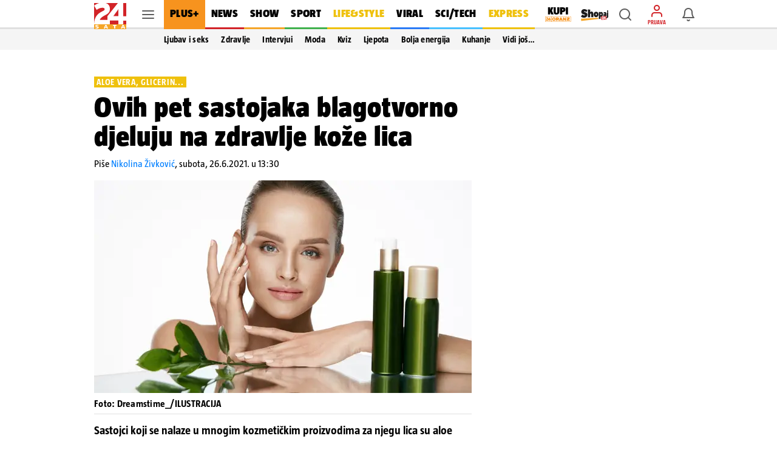

--- FILE ---
content_type: text/html; charset=utf-8
request_url: https://www.24sata.hr/lifestyle/ovih-pet-sastojaka-blagotvorno-djeluju-na-zdravlje-koze-lica-770108
body_size: 43451
content:












    




    



<!DOCTYPE html>

<html lang="hr">
<head>

    <meta charset="UTF-8">
    <meta http-equiv="X-UA-Compatible" content="ie=edge">
    <meta name="viewport" content="width=device-width, initial-scale=1.0, maximum-scale=5.0">

    

<link rel="preload" href="/static/fonts/TazWt09-BlackItalic.woff2" as="font" type="font/woff2" crossorigin>
<link rel="preload" href="/static/fonts/TazWt09-Black.woff2" as="font" type="font/woff2" crossorigin>
<link rel="preload" href="/static/fonts/TazWt07-Bold.woff2" as="font" type="font/woff2" crossorigin>
<link rel="preload" href="/static/fonts/TazWt05-Regular.woff2" as="font" type="font/woff2" crossorigin>
<link rel="preload" href="/static/fonts/LabGrotesque-Regular.woff2" as="font" type="font/woff2" crossorigin>
<link rel="preload" href="/static/fonts/LabGrotesque-Bold.woff2" as="font" type="font/woff2" crossorigin>


<link rel="preload" href="/static/fonts/icomoon.woff2?20220510" as="font" type="font/woff2" crossorigin>

<link rel="stylesheet" href="/static/style/fonts.css" media="all">

    <style>
@charset "utf-8";@font-face{font-family:TazRegular;src:local('TazWt05-Regular'),url('/static/fonts/TazWt05-Regular.woff2') format('woff2'),url('/static/fonts/TazWt05-Regular.woff') format('woff');font-weight:400;font-style:normal;font-display:swap}@font-face{font-family:icomoon;src:url('/static/fonts/icomoon.woff2?20220510') format('woff2'),url('/static/fonts/icomoon.ttf?20220510') format('truetype'),url('/static/fonts/icomoon.woff?20220510') format('woff'),url('/static/fonts/icomoon.svg?20220510#icomoon') format('svg');font-weight:400;font-style:normal;font-display:block}@viewport{initial-scale:1;zoom:1;width:device-width;min-zoom:0.2;max-zoom:5;user-zoom:zoom}.navigation__drawer.is-ssr .btn.is-fluid.btn-ugc{display:none}body{font-family:-apple-system,BlinkMacSystemFont,"Segoe UI",Roboto,Oxygen-Sans,Ubuntu,Cantarell,"Helvetica Neue",sans-serif}.title:not(:last-child){margin-bottom:1.5rem}*,::after,::before{box-sizing:inherit}html{background-color:#fff;font-size:16px;-moz-osx-font-smoothing:grayscale;-webkit-font-smoothing:antialiased;min-width:300px;overflow-x:hidden;overflow-y:scroll;text-rendering:optimizeLegibility;text-size-adjust:100%}header{display:block}body,button,input{font-family:TazRegular,system,sans-serif}body{color:#4f4f4f;font-size:1em;font-weight:400;line-height:1.5}a{color:#007fff;text-decoration:none}img{height:auto;max-width:100%}span{font-style:inherit;font-weight:inherit}.is-marginless{margin:0!important}.icon{align-items:center;display:inline-flex;justify-content:center;height:1.5rem;width:1.5rem}.title{word-break:break-word}.title{color:#353535;font-size:2rem;font-weight:600;line-height:1.125}.level{align-items:center;justify-content:space-between}.level img{display:inline-block;vertical-align:top}@media screen and (min-width:1024px),print{.level{display:flex}.level>.level-item:not(.is-narrow){flex-grow:1}}.level-item{align-items:center;display:flex;flex-basis:auto;flex-grow:0;flex-shrink:0;justify-content:center}.icon{-webkit-touch-callout:none}body{color:#000}.has-box-shadow-news.desktop_nav__item{box-shadow:inset 0 -3px 0 0 #d22328}.header_mobile__nav_item.header_mobile__nav_item--news{box-shadow:inset 0 -2px 0 0 #d22328}.has-box-shadow-show.desktop_nav__item{box-shadow:inset 0 -3px 0 0 #f5a528}.header_mobile__nav_item.header_mobile__nav_item--show{box-shadow:inset 0 -2px 0 0 #f5a528}.has-box-shadow-lifestyle.desktop_nav__item{box-shadow:inset 0 -3px 0 0 #efc10d}.header_mobile__nav_item.header_mobile__nav_item--lifestyle{box-shadow:inset 0 -2px 0 0 #efc10d}.has-box-shadow-sport.desktop_nav__item{box-shadow:inset 0 -3px 0 0 #40b14d}.header_mobile__nav_item.header_mobile__nav_item--sport{box-shadow:inset 0 -2px 0 0 #40b14d}.has-box-shadow-tech.desktop_nav__item{box-shadow:inset 0 -3px 0 0 #47c0ff}.header_mobile__nav_item.header_mobile__nav_item--tech{box-shadow:inset 0 -2px 0 0 #47c0ff}.has-box-shadow-fun.desktop_nav__item{box-shadow:inset 0 -3px 0 0 #297af6}.has-box-shadow-video.desktop_nav__item{box-shadow:inset 0 -3px 0 0 #9757f6}.header_mobile__nav_item.header_mobile__nav_item--video{box-shadow:inset 0 -2px 0 0 #9757f6}img:-moz-broken{opacity:0}img{position:relative}img::after{content:" ";display:block;position:absolute;top:0;left:0;width:100%;height:100%;background-image:url('https://www.24sata.hr/static/img/24sata-placeholder.svg');z-index:-1}.card img{width:100%;font-size:0;line-height:0}.vb>.vb-content{-ms-overflow-style:none;scrollbar-width:none}.vb>.vb-content::-webkit-scrollbar{display:none}.hidden{display:none!important}.is-ssr a{text-decoration:none}.navigation__drawer{display:none;position:fixed;top:0;bottom:0;left:0;z-index:10000;width:0}[class*=" icon-"]{font-family:icomoon;speak:none;font-weight:400;font-style:normal;font-variant:normal;line-height:1;text-transform:none;-webkit-font-smoothing:antialiased;-moz-osx-font-smoothing:grayscale}.icon-notifications::before{content:"\e922"}.icon-profile::before{content:"\e923"}.icon-ugc::before{content:"\e924"}.icon-chevron-right::before{content:"\e92b"}.icon-x::before{content:"\e92e"}.icon-search::before{content:"\e941"}.icon-search-smaller::before{content:"\e942"}.header{position:fixed;top:0;right:0;left:0;z-index:104;background-color:#fff}.header__wrap{position:relative;max-width:970px;height:48px;margin:0 auto;padding:0}.header__wrap .level{height:100%}.header__logo{position:absolute;top:5px;left:0}.header__logo img{width:53px;height:43px}.header__logo_link{display:block}.header__link{position:relative;color:initial}.header__link.is-notifications,.header__link.is-search,.header__link.is-user{display:flex;justify-content:center;align-items:center;width:40px;height:40px;color:rgba(0,0,0,.64)}.header__link.is-search,.header__link.is-user{margin-right:6px}.header__link.is-user{position:relative;flex-direction:column}.header__link.is-user .icon{color:#d22328}.header__link .icon_wrap{line-height:0}.header__link .icon{font-size:1.5rem}.header__avatar_copy{display:block;margin:2px 0 0;font:400 100% TazBold,sans-serif;font-size:.5625rem;line-height:.625rem;white-space:nowrap;text-transform:uppercase}.header__avatar_copy.is-login{color:#d22328}.header__desktop_nav{flex:1 0 auto;height:48px;margin-right:8px}.header_mobile__label{display:none;font:400 100% TazBold,sans-serif;font-size:.5625rem;line-height:.625rem;color:#d7060c;white-space:nowrap;text-transform:uppercase}.header_mobile__nav{position:relative;z-index:1;background:#fff;transform:translate3d(0,0,0)}.header_mobile__nav_list{display:flex!important;flex-wrap:nowrap;padding:0!important;-ms-overflow-style:none;scrollbar-width:none}.header_mobile__nav_list::-webkit-scrollbar{display:none}.header_mobile__nav_item{box-shadow:inset 0 -2px 0 0 rgba(0,0,0,.12)}.header_mobile__nav_link{display:block;padding:0 12px 2px;font:400 100% TazBlack,sans-serif;font-size:1rem;line-height:2.625rem;letter-spacing:.018125rem;white-space:nowrap;color:#000}.is-featured .header_mobile__nav_link{font:400 100% TazBlack,sans-serif;font-size:1rem;line-height:2.625rem;letter-spacing:.018125rem}.header__outer_wrap{position:relative;margin:0 auto}.header__outer_wrap .header{position:fixed;top:0;z-index:105;width:100%;max-width:414px;height:48px;line-height:0;background-color:#fff;right:unset;left:unset}.header__outer_wrap .header a{text-decoration:none}.header__outer_wrap .header__top{position:relative;z-index:3;box-shadow:0 1px 0 0 rgba(0,0,0,.16);background-color:#fff}.header__outer_wrap .header__top .level-item{flex:1 1 0}.header__outer_wrap .header__top .level{display:flex}.header__outer_wrap .header__top .level .header__link{position:relative;display:flex;justify-content:center;align-items:center;flex-direction:column;width:40px;height:40px;text-align:center;color:rgba(0,0,0,.64)}.header__outer_wrap .header__top .level .header__link .icon_wrap{line-height:0}.header__outer_wrap .header__top .level .hamburger_menu{position:relative;width:20px;height:20px}.header__outer_wrap .header__top .level .hamburger_menu__item{position:absolute;display:block;width:100%;height:2px;border-radius:4px;background-color:#5c5c5c}.header__outer_wrap .header__top .level .hamburger_menu__item:nth-of-type(1){top:15%}.header__outer_wrap .header__top .level .hamburger_menu__item:nth-of-type(2){top:45%}.header__outer_wrap .header__top .level .hamburger_menu__item:nth-of-type(3){top:75%}.header__outer_wrap .header__logo{justify-content:flex-start;flex:0 0 52px!important}.header__outer_wrap .header__logo_link{display:block;padding:5px 0 5px 5px}.header__outer_wrap .header__logo_img{display:block;width:47px;height:38px}.header__outer_wrap .header__logo{position:static;top:auto;left:auto}.header__outer_wrap .header__logo_img{width:47px;height:36px}.header__outer_wrap .header .item_main_nav{display:none}@media screen and (min-width:1024px){.header__outer_wrap .header{right:0;left:0;max-width:unset}.header__outer_wrap .header__top{height:48px;box-shadow:inset 0 -3px 0 0 rgba(0,0,0,.12)}.header__outer_wrap .header__top .level-item{display:flex;align-items:center}.header__outer_wrap .header__logo{position:absolute;top:5px;left:0}.header__outer_wrap .header__logo img{width:53px;height:43px}}@media screen and (min-width:1024px) and (min-width:1680px){.header__outer_wrap .header__top{height:56px}.header__outer_wrap .header__logo img{width:63px;height:51px}}@media screen and (min-width:1024px){.header__outer_wrap .header__logo{position:static;top:auto;left:auto}.header__outer_wrap .header__logo_link{padding:unset}.header__outer_wrap .header__logo_img{width:53px;height:43px;margin-top:5px}.header__outer_wrap .header .item_logo{order:1;flex-basis:63px!important}.header__outer_wrap .header .item_hamburger_menu{order:2;padding:0 6px;align-self:stretch}.header__outer_wrap .header .item_main_nav{flex:1 0 auto;height:48px;margin-right:8px;order:3;display:flex;flex-basis:725px;justify-content:flex-start}}@media screen and (min-width:1024px) and (min-width:1680px){.header__outer_wrap .header .item_main_nav{height:56px;margin-right:9px}}@media screen and (min-width:1024px){.header__outer_wrap .header .item_main_nav .desktop_nav__item--kupi-plus{padding:0 0 0 16px}.header__outer_wrap .header .item_main_nav .desktop_nav__item--kupi-plus img{width:44px;height:auto;max-width:unset}.header__outer_wrap .header .item_main_nav .desktop_nav__item--shopaj24{padding:2px 0 0 16px}.header__outer_wrap .header .item_main_nav .desktop_nav__item--shopaj24 img{width:45px;height:auto;max-width:unset}.header__outer_wrap .header .item_search{order:4;margin-right:6px!important}.header__outer_wrap .header .item_ugc{display:none}.header__outer_wrap .header .item_profile{order:5;flex-basis:40px;margin-right:6px!important}.header__outer_wrap .header .item_notifications{order:6;flex-basis:48px}.header__outer_wrap .header .header_mobile__nav{display:none}}@media screen and (max-width:1023px){.level-item:not(:last-child){margin-bottom:.75rem}body{background-color:#fafafa;left:0;right:0}.header__outer_wrap{max-width:414px}.header__outer_wrap .header .header__search_wrapper{position:fixed;top:48px;left:0;z-index:1;overflow:hidden;width:100vw;height:100vh;transform:translateY(0)}.header__outer_wrap .header .header__search_wrapper .header__search{flex:1 0 auto;position:absolute;top:0;left:50%;z-index:1;display:flex;width:100%;max-width:414px;height:100%;padding:0;justify-content:center;align-items:center;box-shadow:0 1px 0 0 rgba(0,0,0,.16);transform:translateX(-50%)}.header__outer_wrap .header .header__search_wrapper .header__search .search_form{flex:1 0 auto;position:relative;z-index:2;display:flex;width:100%;align-self:self-start;padding:10px 16px;background:#fff}.navigation_drawer{box-shadow:0 0 8px 0 rgba(0,0,0,.1)}}@media screen and (min-width:1024px){.header__outer_wrap .header .header__search_wrapper .header__search{position:fixed;top:48px;z-index:100;display:flex;justify-content:center;align-items:center;overflow:hidden;width:100%;height:0;background:#f5f5f5}.header__outer_wrap .header .header__search_wrapper .header__search .search_form{position:absolute;bottom:6px;display:block;width:486px;flex:none;margin:0}}@media screen and (min-width:1024px) and (min-width:1680px){.header__outer_wrap .header .header__search_wrapper .header__search{top:56px}}@media screen and (min-width:1024px) and (min-width:1024px){.header__outer_wrap .header .header__search_wrapper .header__search .search_form{width:622px}}.desktop_nav__item{display:inline-block;vertical-align:top;padding:13px 11px 16px;font:400 100% TazBlack,sans-serif;font-size:1.125rem;line-height:1.1875rem;color:#000;letter-spacing:.020625rem;text-transform:uppercase}.desktop_nav__item.has-box-shadow-24plus{position:relative;color:#000;background-color:#f7931e}.article__image_wrap .has-3-images img:nth-child(1){grid-area:a}.article__image_wrap .has-3-images img:nth-child(2){grid-area:b}.article__image_wrap .has-3-images img:nth-child(3){grid-area:c}body,h1,h2,html,li,p,ul{margin:0;padding:0}h1,h2{font-size:100%;font-weight:400}ul{list-style:none}button,input{margin:0}html{box-sizing:border-box}*,:after,:before{box-sizing:inherit}img{height:auto;width:100%;max-width:100%}.btn{-webkit-box-sizing:border-box;-moz-box-sizing:border-box;box-sizing:border-box;position:relative;display:inline-block;height:40px;padding:0 14px;border:0;font:400 100% LabGrotesqueBold,sans-serif;font-size:.875rem;line-height:2.5rem;letter-spacing:0}.btn.is-rounded{border-radius:2px}.btn.is-fluid{display:block;width:100%;padding:0 14px}.btn.is-blue{color:#fff;background-color:#007fff;border-radius:3px}.btn--plus{flex:1;height:36px;border-radius:3px;font:400 100% LabGrotesqueBold,sans-serif;font-size:.875rem;line-height:2.25rem;width:100%}.card{position:relative;display:block;}@media screen and (min-width:1024px){.card{margin-bottom:20px}}.card::after{display:block;height:6px;background-color:#e6e6e6}.navigation_drawer{position:relative;width:100%!important;max-width:414px;margin:0 auto;padding:0}.navigation_drawer::before{content:"";position:absolute;top:48px;right:0;left:0;z-index:0;display:block;height:calc(100% - 48px);background-color:#fafafa}.navigation_drawer__secondary{margin-top:7px}.navigation_drawer__item{position:relative;display:flex;flex-direction:column;box-sizing:border-box;box-shadow:inset 0 -1px 0 0 rgba(0,0,0,.12);font-size:1.014375rem;background-color:#fff}.navigation_drawer__main .navigation_drawer__item:first-of-type{box-shadow:inset 0 -1px 0 0 rgba(0,0,0,.12)}.navigation_drawer__item:first-of-type{box-shadow:inset 0 -1px 0 0 rgba(0,0,0,.12),inset 0 1px 0 0 rgba(0,0,0,.12)}@media screen and (min-width:1024px){.navigation_drawer__main,.navigation_drawer__secondary{width:calc(100% + 20px);margin-left:-20px}.navigation_drawer__item{padding:0 0 0 20px}.navigation_drawer__main .navigation_drawer__link{text-transform:uppercase}}.navigation_drawer__link{display:block;flex-grow:1;flex-shrink:1;padding:15px 0 15px 16px;font-size:1.014375rem;line-height:1rem;color:#000;letter-spacing:.01625rem}.navigation_drawer__main .navigation_drawer__link{font:400 100% TazBlack,sans-serif}.navigation_drawer__secondary .navigation_drawer__link{font:400 100% TazBold,sans-serif}.navigation_drawer__link--shopaj img,.navigation_drawer__link--shopaj24 img{display:block;max-height:18px;width:40.5px}.navigation_drawer__link--plus{background-color:#f7931e}.navigation_drawer__link--plus span{text-transform:uppercase;color:#000}.navigation_drawer__top{display:flex}.navigation_drawer__trigger_subnav{display:flex;width:48px;height:48px;box-shadow:inset 1px 0 0 #e6e6e6;font-size:1.5rem;color:rgba(0,0,0,.64)}@media screen and (min-width:1024px){.navigation_drawer__trigger_subnav{display:flex;flex-basis:48px;flex-grow:0;flex-shrink:0;align-items:center;justify-content:center}}.navigation_drawer__trigger_subnav .icon_wrap{display:flex;flex-grow:1;flex-shrink:1;flex-basis:100%;height:100%;justify-content:center;align-items:center}.navigation_drawer__trigger_subnav .icon-chevron-right{color:#007fff}.navigation_drawer__extra .btn{font:400 100% LabGrotesqueBold,sans-serif;font-size:.875rem;line-height:2.5rem}.navigation_drawer__external_link{position:relative;z-index:1;display:block;padding:16px;border-bottom:1px solid rgba(0,0,0,.12);background:#fff}.navigation_drawer__external_img{display:block;height:15px}.navigation_drawer__plus{position:relative;z-index:1;display:flex;align-items:flex-start;align-items:center;padding:10px 14px;border-top:1px solid rgba(0,0,0,.12);border-bottom:1px solid rgba(0,0,0,.12);margin:7px 0;background:#fff}.navigation_drawer__plus_header{display:flex;align-items:center;justify-content:center;padding:0 12px 0 0}.navigation_drawer__plus_logo{flex-shrink:0;height:auto;width:82px}.navigation_drawer__plus_text{flex-shrink:0;font:400 100% TazBlack,sans-serif;font-size:1rem;line-height:1rem;letter-spacing:.018125rem;color:#000}@media screen and (min-width:1024px){.navigation_drawer__plus{padding:10px 16px 10px 24px}}.navigation__drawer{box-shadow:0 3px 5px -1px rgba(0,0,0,.2),0 1px 18px 0 rgba(0,0,0,.12),0 6px 10px 0 rgba(0,0,0,.14);background-color:#f5f5f5;visibility:hidden;display:block}.navigation__drawer_header{width:calc(100% + 20px);margin-left:-20px;font-size:0;line-height:0;text-align:right;background-color:#fff;box-shadow:inset 0 -1px 0 0 rgba(0,0,0,.12)}.navigation__drawer_header .icon{font-size:1.5rem;line-height:1.5rem}.navigation__drawer_close{position:relative;display:block;height:48px;padding:12px;color:rgba(0,0,0,.64)}.navigation__drawer_close .icon_wrap{position:absolute;top:0;right:0;display:flex;width:48px;height:48px;justify-content:center;align-items:center}.drawer_subnav{position:relative;z-index:20}.drawer_subnav__wrap{position:relative;overflow:hidden;background-color:#fafafa}@media screen and (min-width:1024px){.drawer_subnav__wrap{position:fixed;top:0;bottom:0;left:240px;z-index:199;width:0;height:auto;padding-top:48px;border-left:1px solid #ebebeb;background-color:#fff}}.drawer_subnav__link_wrap{display:block;padding:15px 16px;box-shadow:inset 0 -1px 0 0 #e6e6e6}.drawer_subnav__link_wrap:first-of-type{box-shadow:inset 0 -1px 0 0 #e6e6e6,inset 0 1px 0 0 #e6e6e6}.drawer_subnav__link{display:block;font:400 100% TazBold,sans-serif;font-size:1.014375rem;line-height:1rem;letter-spacing:.018125rem;color:#000}@media screen and (min-width:1024px){.drawer_subnav__link_wrap:first-of-type{box-shadow:unset}.drawer_subnav__link_wrap{box-shadow:unset}.drawer_subnav__link{line-height:1.125rem}}.navigation_drawer__secondary .drawer_subnav__link{font:400 100% TazRegular,sans-serif}.navigation__drawer.is-ssr{overflow:auto}.navigation__drawer.is-ssr .scrollable_wrapper{position:relative;overflow-y:scroll}.navigation__drawer.is-ssr .navigation__drawer_header{background-color:transparent;max-width:414px;margin:auto}.navigation__drawer.is-ssr .navigation__drawer_header .navigation__drawer_close .icon_wrap{background-color:#fff;width:72px}.navigation__drawer.is-ssr .icon-chevron-right{transform:rotate(90deg)}.navigation__drawer.is-ssr .drawer_subnav__wrap{display:none}.search_form{flex:1 0 auto;position:relative}.search_form .field--search{position:relative;display:block;width:100%;height:32px}@media screen and (min-width:1024px){.navigation__drawer.is-ssr{overflow:hidden}.navigation__drawer.is-ssr .scrollable_wrapper{scrollbar-width:thin}.navigation__drawer.is-ssr .scrollable_wrapper::-webkit-scrollbar{background-color:#fff;width:8px}.navigation__drawer.is-ssr .scrollable_wrapper::-webkit-scrollbar-track{background-color:#fff}.navigation__drawer.is-ssr .scrollable_wrapper::-webkit-scrollbar-thumb{background-color:rgba(0,0,0,.13);border-radius:16px;border:3px solid #fff}.navigation__drawer.is-ssr .navigation__drawer_header{margin-left:-20px;max-width:unset;background-color:#f5f5f5}.navigation__drawer.is-ssr .navigation__drawer_header .navigation__drawer_close .icon_wrap{background-color:unset;width:48px}.navigation__drawer.is-ssr .icon-chevron-right{transform:unset}.navigation__drawer.is-ssr .btn.is-fluid.link-ugc{display:none}.search_form{flex:0 0 484px;margin-top:-3px;margin-left:0}.search_form .field--search{height:36px}}.search_form__input{position:absolute;right:0;left:0;display:block}.search_form__input input{width:100%;max-width:100%;height:32px;padding:0 26px 0 33px;border:1px solid rgba(0,0,0,.12);border-radius:2px;box-shadow:none;font:400 100% LabGrotesque,sans-serif;background-color:rgba(0,0,0,.06)}.search_form__icon{position:absolute;top:0;bottom:0;z-index:20;display:flex;justify-content:center;align-items:center}.search_form__icon.is-left{left:4px}@media screen and (min-width:1024px){.search_form__input input{height:36px;padding:0 36px;font-size:.875rem;line-height:1.25rem;background-color:#fff}.search_form__icon.is-left{left:6px}}.search_form__icon .icon_wrap{font-size:1.5rem;line-height:1.5rem}.search_form__icon .icon{font-size:1.5rem;line-height:1.5rem;color:rgba(0,0,0,.38)}:root{--sat:env(safe-area-inset-top);--sar:env(safe-area-inset-right);--sab:env(safe-area-inset-bottom);--sal:env(safe-area-inset-left)}:focus{outline:0}
</style>


    
    
    
        <link rel="preload" as="image" media="(max-width: 1023px)" href="https://img.24sata.hr/1elyYnxuv7ijWelPHrKPVmV7814=/414x267/smart/media/images/2020-34/dreamstime-xxl-115835492.jpg">
        <link rel="preload" as="image" media="(min-width: 1024px) and (max-width: 1679px)" href="https://img.24sata.hr/d1j95uAMXjnwSCmIg8knCI5XTlA=/622x350/smart/media/images/2020-34/dreamstime-xxl-115835492.jpg">
        <link rel="preload" as="image" media="(min-width: 1680px)" href="https://img.24sata.hr/CSZUfFnbkF63sfgWtgcKQJ9IyOI=/776x430/smart/media/images/2020-34/dreamstime-xxl-115835492.jpg">
    
    
    
        












<meta name="google-site-verification" content="zBB30vbTOf991ohALL2Rf99hGbeds6zh23RqHOBodBY" />

<style>
    @charset "utf-8";

    @viewport {
        initial-scale: 1;
        zoom: 1;
        width: device-width;
        min-zoom: 0.2;
        max-zoom: 5;
        user-zoom: zoom;
    }
</style>



<!-- Script for Didomi initialization -->



    <script type="text/javascript">window.gdprAppliesGlobally=true;(function(){function a(e){if(!window.frames[e]){if(document.body&&document.body.firstChild){var t=document.body;var n=document.createElement("iframe");n.style.display="none";n.name=e;n.title=e;t.insertBefore(n,t.firstChild)}
else{setTimeout(function(){a(e)},5)}}}function e(n,r,o,c,s){function e(e,t,n,a){if(typeof n!=="function"){return}if(!window[r]){window[r]=[]}var i=false;if(s){i=s(e,t,n)}if(!i){window[r].push({command:e,parameter:t,callback:n,version:a})}}e.stub=true;function t(a){if(!window[n]||window[n].stub!==true){return}if(!a.data){return}
var i=typeof a.data==="string";var e;try{e=i?JSON.parse(a.data):a.data}catch(t){return}if(e[o]){var r=e[o];window[n](r.command,r.parameter,function(e,t){var n={};n[c]={returnValue:e,success:t,callId:r.callId};a.source.postMessage(i?JSON.stringify(n):n,"*")},r.version)}}
if(typeof window[n]!=="function"){window[n]=e;if(window.addEventListener){window.addEventListener("message",t,false)}else{window.attachEvent("onmessage",t)}}}e("__tcfapi","__tcfapiBuffer","__tcfapiCall","__tcfapiReturn");a("__tcfapiLocator");(function(e){
  var t=document.createElement("script");t.id="spcloader";t.type="text/javascript";t.async=true;t.src="https://sdk.privacy-center.org/"+e+"/loader.js?target="+document.location.hostname;t.charset="utf-8";var n=document.getElementsByTagName("script")[0];n.parentNode.insertBefore(t,n)})("49e2dd21-509f-4e31-9f4e-34808af3cb36")})();</script>

<script type="text/javascript">
window.didomiConfig = {
    user: {
        bots: {
            consentRequired: false,
            types: ['crawlers', 'performance'],
            // https://developers.didomi.io/cmp/web-sdk/consent-notice/bots
            extraUserAgents: ['cXensebot', 'Lighthouse'],
        }
    }
};
</script>





<!-- generic -->
<link rel="icon" type="image/x-icon" href="/static/favicon.ico" />

<!-- generics -->
<link rel="icon" href="/static/favicons/favicon-32.png" sizes="32x32">
<link rel="icon" href="/static/favicons/favicon-128.png" sizes="128x128">
<link rel="icon" href="/static/favicons/favicon-192.png" sizes="192x192">

<!-- Android -->
<link rel="shortcut icon" sizes="196x196" href="/static/favicons/favicon-196.png">

<!-- iOS -->
<link rel="apple-touch-icon" href="/static/favicons/favicon-152.png" sizes="152x152">
<link rel="apple-touch-icon" href="/static/favicons/favicon-180.png" sizes="180x180">
<meta name="apple-itunes-app" content="apple-id=442399892"> 

<!-- Windows 8.1 + IE11 and above -->
<meta name="msapplication-config" content="/static/favicons/browserconfig.xml" />


    <link rel="manifest" href="/static/manifest.json" crossorigin="use-credentials">


<script type="text/javascript" src="/static/vendors/iframeResizer.min.js" async></script>
<script type="text/javascript" src="https://cdn.midas-network.com/Common/GetUserIdAsync/769" async></script>
<script type="text/javascript" src="https://cdn.jwplayer.com/libraries/dHawOEvp.js" async></script>

<!-- General config -->
<script type="text/javascript">

var APP_CONFIG = {
    appleAppId: '442399892',
    googlePubAdManagerNewtorkCode: '18981092',
    initialAdSlots: parseInt('6') || 4,
    googleStoreId: 'hr.shms.dvadesetcetirisata',
};
</script>

        





<script>
    document.cookie = '__adblocker=; expires=Thu, 01 Jan 1970 00:00:00 GMT; path=/';
    var setNptTechAdblockerCookie = function(adblocker) {
        var d = new Date();
        d.setTime(d.getTime() + 60 * 5 * 1000);
        document.cookie = '__adblocker=' + (adblocker ? 'true' : 'false') + '; expires=' + d.toUTCString() + '; path=/';
    };
    var script = document.createElement('script');
    script.setAttribute('async', true);
    script.setAttribute('src', '//www.npttech.com/advertising.js');
    script.setAttribute('onerror', 'setNptTechAdblockerCookie(true);');
    document.getElementsByTagName('head')[0].appendChild(script);
</script>


<script type="text/javascript">
    var tp = window.tp || [];

    // Initialize Piano experience on initial web app load
    tp.push(['init', function () {
        tp.enableGACrossDomainLinking('UA-98786130-1');
        tp.experience.init();
    }]);
</script>

<script type="text/javascript" src="/static/scripts/piano/piano_base.min.js?bust=abef8f7b"></script>



<script data-piano-url="//experience.tinypass.com/xbuilder/experience/load?aid=qBT7NZa7pu">
    (function(src) {
        setTimeout(()=>{
            var a = document.createElement('script');
            a.type = 'text/javascript';
            a.async = true;
            a.src = src;
            
            a.onerror = function() {
                // code for SSR
                // shows the adBlock error message when piano is blocked by the browser
                const template = document.getElementById('adBlockErrorTemplate');
                if (!template) return;
                const clone = template.content.cloneNode(true);
                const pianoOfferInline = document.getElementById('pianoOfferInline');
                if (!pianoOfferInline) return;
                pianoOfferInline.replaceWith(clone);
            };

            var b = document.getElementsByTagName('script')[0];
            b.parentNode.insertBefore(a, b)
        }, 500);
    })(document.currentScript.dataset.pianoUrl);
</script>


<script>
    window.tp.push(['addHandler', 'customEvent', function (event) {
        let buttonType = '';
        let pianoData = {};
        let termData = {};

        switch (event.eventName) {
            /**
             * Triggered by custom `external-event` defined in offer list templates:
             *  - sandbox: https://sandbox.piano.io/publisher/templates2/wizard/modal/edit-template/OTEV1BCEAZO1/1/code
             *  - production: TODO: link to a template
             *
             *  Keks Pay related template chunk surrounded by `KEKS pay` comment tag.
             */
            case 'triggerKeksPay':
                window.triggerPianoPaymentCustom('kekspay', event.params.params);

                break;

            /**
             * Triggered by custom `external-event` defined in offer list templates:
             *  - sandbox: https://sandbox.piano.io/publisher/templates2/wizard/modal/edit-template/OTBLK9POAYAA/1/code
             *
             *  catch Aircash click event, trigger internal page event and send tracking for action
             */
            case 'triggerAircash':
                window.triggerPianoPaymentCustom('aircash', event.params.params);

                break;

            case 'triggerRegister':
                if (window.tp.util.getAdblockStatus() === 1) window.tp.template.close();

                window.openModalRegister();
                break;

            case 'triggerLogin':
                const elementData = event.params.params.split('***');

                try {
                    buttonType = JSON.parse(elementData[2]).element;
                    window.sendPianoTrackingEvent(buttonType);
                } catch (e) {
                    console.warn(e);
                }

                if (window.getUserToken()) {
                    if (window.tp.util.getAdblockStatus() === 1) window.tp.template.close();
                    window.showSnackbar('Već ste prijavljeni! :)', 'success');
                } else {
                    window.openModalLogin();
                }
                break;

            case 'eventClick':
                try {
                    buttonType = JSON.parse(event.params.params).element;
                    window.sendPianoTrackingEvent(buttonType);
                } catch (e) {
                    console.warn(e);
                }
                break;
        }
    }]);

    window.tp.push(['addHandler', 'checkoutComplete', function(conversion){
        window.sendPianoTrackingEvent('shown', 'checkout_complete');
    }]);
</script>

    


    
    
    
        
            <title>Ovih pet sastojaka blagotvorno djeluju na zdravlje kože lica | 24sata</title>
<meta name="description" content="Sastojci koji se nalaze u mnogim kozmetičkim proizvodima za njegu lica su aloe vera, glicerin, hijaluronska i poliglutaminska kiselina i ceramidi. Ti sastojci održavaju vlažnost kože i utječu na njenu otpornost">
<meta name="keywords" content="sastojci,njega,koža lica,koža">

    <meta name="robots" content="max-image-preview:large">


        
    


    
    
        
        
    
    <meta name="twitter:card" content="summary_large_image">
    <meta name="twitter:url" content="https://www.24sata.hr/lifestyle/ovih-pet-sastojaka-blagotvorno-djeluju-na-zdravlje-koze-lica-770108">
    <meta name="twitter:title" content="Ovih pet sastojaka blagotvorno djeluju na zdravlje kože lica">
    <meta name="twitter:description" content="Sastojci koji se nalaze u mnogim kozmetičkim proizvodima za njegu lica su aloe vera, glicerin, hijaluronska i poliglutaminska kiselina i ceramidi. Ti sastojci održavaju vlažnost kože i utječu na njenu otpornost">
    <meta name="twitter:image" content="https://img.24sata.hr/h5-HcwhurbOAP8QI2ni-sl1MOA8=/1200x630/smart/media/images/2020-34/dreamstime-xxl-115835492.jpg">
    <meta property="og:title" content="Ovih pet sastojaka blagotvorno djeluju na zdravlje kože lica">
    <meta property="og:type" content="article">
    <meta property="og:url" content="https://www.24sata.hr/lifestyle/ovih-pet-sastojaka-blagotvorno-djeluju-na-zdravlje-koze-lica-770108">
    <meta property="og:description" content="Sastojci koji se nalaze u mnogim kozmetičkim proizvodima za njegu lica su aloe vera, glicerin, hijaluronska i poliglutaminska kiselina i ceramidi. Ti sastojci održavaju vlažnost kože i utječu na njenu otpornost">
    <meta property="fb:app_id" content="157620154260487">
    <meta property="og:image" content="https://img.24sata.hr/h5-HcwhurbOAP8QI2ni-sl1MOA8=/1200x630/smart/media/images/2020-34/dreamstime-xxl-115835492.jpg" />
    <meta itemprop="name" content="Ovih pet sastojaka blagotvorno djeluju na zdravlje kože lica">
    <meta itemprop="description" content="Sastojci koji se nalaze u mnogim kozmetičkim proizvodima za njegu lica su aloe vera, glicerin, hijaluronska i poliglutaminska kiselina i ceramidi. Ti sastojci održavaju vlažnost kože i utječu na njenu otpornost">
    <meta itemprop="datePublished" content="">
    <meta itemprop="image" content="https://img.24sata.hr/h5-HcwhurbOAP8QI2ni-sl1MOA8=/1200x630/smart/media/images/2020-34/dreamstime-xxl-115835492.jpg">
    <meta name="upscore-thumbnail" content="https://img.24sata.hr/1elyYnxuv7ijWelPHrKPVmV7814=/414x267/smart/media/images/2020-34/dreamstime-xxl-115835492.jpg">


    
    
    
        <script>
    window.ssrDefractalPage = {
        id: "770108",
        caption: "Ovih pet sastojaka blagotvorno djeluju na zdravlje kože lica",
        type: "article",
        tags: ["sastojci", "njega", "koža lica", "koža"],
        authors: ["Nikolina Živković"],
        categories: ["article", "video"],
        channel: "lifestyle",
        fullChannel: "lifestyle/ljepota",
        isSpecial: "false",
        date: "2021-06-25T15:37:49.374970+02:00"
    }
</script>

        <!-- DeFractal scripts -->
<script>
    /*df 1.0.2*/
    window.googletag=window.googletag||{},window.googletag.cmd=window.googletag.cmd||[];
    var packs=window.localStorage.getItem("df_packs"),packsParsed=packs&&JSON.parse(packs)||[];
    try{var a=window.localStorage.getItem("df_packsx"),s=a&&JSON.parse(a)||[];
    s.length&&(packsParsed=packsParsed.concat(s),packsParsed=Array.from(new Set(packsParsed)));
    var r,e=window.localStorage.getItem("df_packsy"),t=(e&&JSON.parse(e)||[]).map(function(a){return a.id});
    t.length&&(packsParsed=packsParsed.concat(t),packsParsed=Array.from(new Set(packsParsed)))}catch(d){}var standardPacks=window.localStorage.getItem("df_sp"),standardPacksParsed=standardPacks&&JSON.parse(standardPacks)||[];
    try{var g=window.localStorage.getItem("df_spx"),c=g&&JSON.parse(g)||[];
    c.length&&(standardPacksParsed=standardPacksParsed.concat(c),standardPacksParsed=Array.from(new Set(standardPacksParsed)));
    var o,n=window.localStorage.getItem("df_spy"),p=(n&&JSON.parse(n)||[]).map(function(a){return a.id});
    p.length&&(standardPacksParsed=standardPacksParsed.concat(p),standardPacksParsed=Array.from(new Set(standardPacksParsed)))}catch(P){}var platforms=window.localStorage.getItem("df_pl"),platformsParsed=platforms&&(JSON.parse(platforms)||[]);
    if(platformsParsed&&platformsParsed.length)for(var i=0;
    i<platformsParsed.length;
    i++)1===platformsParsed[i]&&packsParsed?window.googletag.cmd.push(function(){window.googletag.pubads().setTargeting("defractal",packsParsed)}):2===platformsParsed[i]&&packsParsed&&packsParsed.length?(window.midasWidgetTargeting=window.midasWidgetTargeting||{},window.midasWidgetTargeting.targetings=window.midasWidgetTargeting.targetings||[],window.midasWidgetTargeting.targetings.push({defractal:packsParsed})):3===platformsParsed[i]&&standardPacksParsed&&standardPacksParsed.length&&window.googletag.cmd.push(function(){window.googletag.pubads().setTargeting("defractal_sp",standardPacksParsed)});
    window.googletag.cmd.push(function(){window.googletag.enableServices()});
</script>

<script>
    // 'defractalMixin.js' or 'defractal_data.html' adds values ​​to the 'defractalPage' variable
    var defractalPage = window.ssrDefractalPage || {};
</script>


    <script>
        window.addEventListener('DefractalScriptLoaded', () => {
            window.defractal?.onNewPage();
        });
    </script>


<script
    async
    type="text/javascript"
    src="https://cdn.defractal.com/scripts/defractal-0-445504E9-3B7C-49DE-B216-4E2BE48BCCAD.js"
></script>

    


    
    <!-- Google Analytics 4 (GA4) -->
<script async src="https://www.googletagmanager.com/gtag/js?id=G-PEZHNXVV55&id=G-D4ZLRMNKKW"></script>
<script>
    window.dataLayer = window.dataLayer || [];
    function gtag(){dataLayer.push(arguments);}
    gtag('js', new Date());

    gtag('config', 'G-D4ZLRMNKKW');
</script> 

    



<!-- Google Tag Manager -->
<script>
    (function(w,d,s,l,i){w[l]=w[l]||[];w[l].push({'gtm.start':
        new Date().getTime(),event:'gtm.js'});var f=d.getElementsByTagName(s)[0],
        j=d.createElement(s),dl=l!='dataLayer'?'&l='+l:'';j.async=true;j.src=
        '//www.googletagmanager.com/gtm.js?id='+i+dl;f.parentNode.insertBefore(j,f);
        })(window,document,'script','dataLayer','GTM-PCRFFK6');
</script>


    <script async="async" src="https://pagead2.googlesyndication.com/tag/js/gpt.js"></script>

    
    
        <script data-cfasync="false" type="text/javascript">
            (function (w, d) {
                var s = d.createElement("script");
                s.src = "//delivery.adrecover.com/42479/adRecover.js";
                s.type = "text/javascript";
                s.async = true;
                if (!window.matchMedia('(min-width: 1024px)').matches) return;
                (
                    d.getElementsByTagName("head")[0] || d.getElementsByTagName("body")[0]
                ).appendChild(s);
            })(window, document);
        </script>
    


<script>
    var googletag = googletag || {};
    googletag.cmd = googletag.cmd || [];
</script>

<!-- Google Analytics -->
<script>
    var objectGtmData = {};

    document.addEventListener('UtilsTrackingLoaded', () => {
        const isPremium = false;

        

            objectGtmData.pageType = 'article'
        
            
                objectGtmData.channel = 'lifestyle';
                objectGtmData.contentAuthor = 'Nikolina Živković';
                objectGtmData.contentId = '770108';
                objectGtmData.contentTitle = 'Ovih pet sastojaka blagotvorno djeluju na zdravlje kože lica';
                objectGtmData.contentType = window.getGtmContentType('article', isPremium);
                objectGtmData.contentPublishingDate = window.getGtmPublishingDate('2021-06-26T13:30:00+02:00');
                objectGtmData.pageTags = 'sastojci|njega|koža lica|koža';
                
                
                    objectGtmData.fullChannel = 'lifestyle/ljepota';
                
                
                objectGtmData.contentElements = 'video';
                
                
            

            
        

        document.dispatchEvent(new CustomEvent('ObjectGtmDataReady', { detail: objectGtmData }));
    });
</script>

<script>
    
        document.addEventListener('ObjectGtmDataReady', event => {
            window.googleTagManagerDataLayerPush(event.detail);

            window.addEventListener('pageshow', (e) => {

                // Send another pageview if the page is restored from bfcache.
                if (e.persisted) {
                    window.googleTagManagerDataLayerPush(event.detail);
                }
            });
        });
    
</script>

    
    
    
        <script>
            window.upscoreParameters = {
                objectId: "770108",
                articleType: "article",
                articleIsPremium: "False" === "True",
                articleSectionSlug: "lifestyle",
                pubDate: "2021-06-26T13:30:00+02:00",
                author: "Nikolina Živković",
                videoInside: "True" === "True"
            }
        </script>
        <script src="/static/scripts/upscore/upscore.min.js?bust=ca16fa48"></script>
    
    

    
    
        <script src="https://cnt.trvdp.com/js/1770/16088.js" defer></script>
    



    
    
        <link rel="canonical" href="https://www.24sata.hr/lifestyle/ovih-pet-sastojaka-blagotvorno-djeluju-na-zdravlje-koze-lica-770108" />
        
            <link rel="amphtml" href="https://www.24sata.hr/amp/lifestyle/ovih-pet-sastojaka-blagotvorno-djeluju-na-zdravlje-koze-lica-770108" />
        
    


    

    <link rel="stylesheet" href="/static/style/bulma.css?bust=5eb2afd8">
    <link rel="stylesheet" href="/static/style/general.css?bust=59c822de">
    <link rel="stylesheet" href="/static/style/header.css?bust=8ff0a33d">
    <link rel="stylesheet" href="/static/style/navigation.css?bust=6867c748">
    <link rel="stylesheet" href="/static/style/buttons.css?bust=8254304d">
    <link rel="stylesheet" href="/static/style/cards.css?bust=84e2e096">
    <link rel="stylesheet" href="/static/style/banners.css?bust=b524573f">
    <link rel="stylesheet" href="/static/style/premium.css?bust=b47f1003">
    <link rel="stylesheet" href="/static/style/share_bar.css?bust=e57a04c1">
    <link rel="stylesheet" href="/static/style/print.css?bust=98f9d7d3" media="print">
    <link rel="stylesheet" href="/static/style/footer.css?bust=78d28bc2">
    <link rel="stylesheet" href="/static/style/engagement_bar.css?bust=1a8c9ab5">

    
    

    <link rel="preconnect" href="https://app.24sata.hr">
    <link rel="preconnect" href="https://img.24sata.hr">

    
    

    
    

    
    

    <script src="/static/scripts/js.cookie.min.js"></script>
    <script src="/static/scripts/kitsu/kitsu-core.min.js"></script>
    
    <script src="/static/scripts/dayjs/dayjs.min.js"></script>
    <script src="/static/scripts/dayjs/weekOfYear.min.js"></script>
    <script src="/static/scripts/dayjs/quarterOfYear.min.js"></script>
    <script src="/static/scripts/blueimp-md5/md5.min.js"></script>
    <script>
        dayjs.extend(window.dayjs_plugin_weekOfYear);
        dayjs.extend(window.dayjs_plugin_quarterOfYear);
    </script>
    

    <script>
        var baseApiUrl = "https://app.24sata.hr/fapi";
        var jwtCookieKey = "24sata-jwt";
    </script>
    <script
        type="text/javascript"
        src="/static/scripts/utils/general.min.js?bust=cb77d744"
    ></script>
    <script type="text/javascript" src="/static/scripts/utils/tracking.min.js?bust=734442fd"></script>
    <script type="text/javascript" src="/static/scripts/article/article.min.js?bust=212d1c3a" defer></script>

    
    <script>
        window.articleIsPe = true;

        window.articleId = "770108";
        window.articleSection = "lifestyle";
        
            window.articleSubsection = "ljepota";
        
        window.articleKeywords = [{'type': 'keyword', 'id': '87535', 'name': 'sastojci', 'slug': 'sastojci'}, {'type': 'keyword', 'id': '11229', 'name': 'njega', 'slug': 'njega'}, {'type': 'keyword', 'id': '108462', 'name': 'koža lica', 'slug': 'koza-lica'}, {'type': 'keyword', 'id': '3470', 'name': 'koža', 'slug': 'koza'}];
        const gtmContentType = window.getGtmContentType(
            "article",
            "False" === "True"
        );
        window.sendPageCount("article", "770108", gtmContentType, "Ovih pet sastojaka blagotvorno djeluju na zdravlje kože lica");
    </script>
    <script async rel="preconnect" src="//platform.twitter.com/widgets.js"></script>


    
    <link rel="stylesheet" href="/static/style/article.css?bust=b58d33b1">
    <link rel="stylesheet" href="/static/style/article_video.css?bust=c62caa47">

    


    

    

<script id="unicorn:settings:morpher" type="application/json">{"NAME": "morphdom"}</script>

<script>
  var useCsrfToken = "False" == "True";
</script>

<script src="/static/unicorn/js/unicorn.min.js?bust=20240329"></script>

<script>
  const url = "/unicorn/message";
  const morpherSettings = JSON.parse(document.getElementById("unicorn:settings:morpher").textContent);

  Unicorn.init(url, "X-CSRFTOKEN", "csrftoken", morpherSettings, useCsrfToken);
</script>



    
    
        



<!-- Meta Pixel Code -->
<script>
    !function(f,b,e,v,n,t,s)
    {if(f.fbq)return;n=f.fbq=function(){n.callMethod?
    n.callMethod.apply(n,arguments):n.queue.push(arguments)};
    if(!f._fbq)f._fbq=n;n.push=n;n.loaded=!0;n.version='2.0';
    n.queue=[];t=b.createElement(e);t.async=!0;
    t.src=v;s=b.getElementsByTagName(e)[0];
    s.parentNode.insertBefore(t,s)}(window, document,'script',
    'https://connect.facebook.net/en_US/fbevents.js');
    fbq('init', '877514510584268');
    fbq('track', 'PageView');
</script>
<noscript>
    <img
        height="1"
        width="1"
        style="display:none"
        src="https://www.facebook.com/tr?id=877514510584268&ev=PageView&noscript=1"
    >
</noscript>
<!-- End Meta Pixel Code -->

    

    
    
        

<script async src="//www.ezojs.com/ezoic/sa.min.js"></script>
<script>
    window.ezstandalone = window.ezstandalone || {};
    ezstandalone.cmd = ezstandalone.cmd || [];
    ezstandalone.cmd.push(function() {
        ezstandalone.enableConsent();
        ezstandalone.define(100);
        ezstandalone.enable();
        ezstandalone.display();
    });
</script>

    

    

<script type="text/javascript">
!function(){"use strict";function e(e){var t=!(arguments.length>1&&void 0!==arguments[1])||arguments[1],c=document.createElement("script");c.src=e,t?c.type="module":(c.async=!0,c.type="text/javascript",c.setAttribute("nomodule",""));var n=document.getElementsByTagName("script")[0];n.parentNode.insertBefore(c,n)}!function(t,c){!function(t,c,n){var a,o,r;n.accountId=c,null!==(a=t.marfeel)&&void 0!==a||(t.marfeel={}),null!==(o=(r=t.marfeel).cmd)&&void 0!==o||(r.cmd=[]),t.marfeel.config=n;var i="https://sdk.mrf.io/statics";e("".concat(i,"/marfeel-sdk.js?id=").concat(c),!0),e("".concat(i,"/marfeel-sdk.es5.js?id=").concat(c),!1)}(t,c,arguments.length>2&&void 0!==arguments[2]?arguments[2]:{})}(window,6522,{} /* Config */)}();
</script>


</head>
<body>
    
    <div id="fb-root"></div>
    


<script>
    window.fbAsyncInit = function() {
        FB.init({
            appId : '157620154260487',
            autoLogAppEvents : true,
            xfbml : true,
            version : 'v7.0'
        });
    };
</script>
<script async defer crossorigin="anonymous" src="https://connect.facebook.net/en_US/sdk.js"></script>
<script src="https://apis.google.com/js/api:client.js"></script>

<div class="header__outer_wrap" v-scope="Header()" @vue:mounted="mounted" @vue:unmounted="unmounted">
    <header class="header">
        <div class="header__top has-shadow">
            <div class="header__wrap">
                <div class="level">
                    <div class="level-item is-marginless item_logo header__logo">
                        <a
                            class="header__logo_link"
                            title="24sata.hr"
                            href="/"
                        >
                            <img class="header__logo_img" src="/static/logo-without-border.svg" alt="24sata.hr" width="53" height="43">
                        </a>
                    </div>

                    <nav class="level-item item_main_nav header__desktop_nav" aria-label="Navigacija">
                        
                            
                                <a 
                                    href="/24plus"
                                    class="
                                        desktop_nav__item has-box-shadow-24plus 
                                        desktop_nav__item--plus 
                                        
                                    "
                                    
                                >
                                        
                                            <span>PLUS+<span>
                                        
                                </a>
                            
                                <a 
                                    href="/news"
                                    class="
                                        desktop_nav__item has-box-shadow-news 
                                        desktop_nav__item--news 
                                        
                                    "
                                    
                                >
                                        
                                            <span>News<span>
                                        
                                </a>
                            
                                <a 
                                    href="/show"
                                    class="
                                        desktop_nav__item has-box-shadow-show 
                                        desktop_nav__item--show 
                                        
                                    "
                                    
                                >
                                        
                                            <span>Show<span>
                                        
                                </a>
                            
                                <a 
                                    href="/sport"
                                    class="
                                        desktop_nav__item has-box-shadow-sport 
                                        desktop_nav__item--sport 
                                        
                                    "
                                    
                                >
                                        
                                            <span>Sport<span>
                                        
                                </a>
                            
                                <a 
                                    href="/lifestyle"
                                    class="
                                        desktop_nav__item has-box-shadow-lifestyle 
                                        desktop_nav__item--life 
                                        
                                            is-active
                                            has-text-lifestyle has-box-shadow-lifestyle
                                        
                                    "
                                    
                                >
                                        
                                            <span>Life&amp;style<span>
                                        
                                </a>
                            
                                <a 
                                    href="/fun"
                                    class="
                                        desktop_nav__item has-box-shadow-fun 
                                        desktop_nav__item--fun 
                                        
                                    "
                                    
                                >
                                        
                                            <span>Viral<span>
                                        
                                </a>
                            
                                <a 
                                    href="/tech"
                                    class="
                                        desktop_nav__item has-box-shadow-tech 
                                        desktop_nav__item--tech 
                                        
                                    "
                                    
                                >
                                        
                                            <span>Sci/Tech<span>
                                        
                                </a>
                            
                                <a 
                                    href="https://express.24sata.hr/"
                                    class="
                                        desktop_nav__item has-box-shadow-httpsexpress24satahr 
                                        desktop_nav__item-- 
                                        
                                            is-active
                                            has-text-lifestyle has-box-shadow-lifestyle
                                        
                                    "
                                    rel="noopener" target="_blank"
                                >
                                        
                                            <span>Express<span>
                                        
                                </a>
                            
                                <a 
                                    href="https://www.24sata.hr/plus"
                                    class="
                                        desktop_nav__item has-box-shadow-httpswww24satahrplus 
                                        desktop_nav__item--kupi-plus 
                                        
                                    "
                                    rel="noopener" target="_blank"
                                >
                                        
                                            <img src="/static/img/assets/KupiOranz.svg" alt="24sata.hr kupi PLUS+ logo" width="44" height="48">
                                        
                                </a>
                            
                                <a 
                                    href="https://shopaj24.hr/"
                                    class="
                                        desktop_nav__item has-box-shadow-httpsshopaj24hr 
                                        desktop_nav__item--shopaj24 
                                        
                                    "
                                    rel="noopener" target="_blank"
                                >
                                        
                                            <img src="/static/img/assets/shopaj24-nav_item.svg" alt="Shopaj24 logo" width="39" height="17.33">
                                        
                                </a>
                            
                        
                    </nav>

                    

<div class="level-item item_search is-marginless search_component">
    <div 
        class="header__link is-search search_button"
        role="button"
        aria-label="Traži" 
        onclick="toggleSearchWidget(this)"
    >
        <span class="icon_wrap">
            <em class="icon icon-search"></em>
        </span>
    </div>

    <div class="header__search_wrapper search_wrapper hidden">
        <div class="header__search search_widget">
            <form class="search_form" action="/trazi">
                <div class="field--search">
                    <span class="search_form__icon is-left">
                        <span class="icon_wrap">
                            <i class="icon icon-search-smaller"></i>
                        </span>
                    </span>
                    <div class="search_form__input">
                        <input id="search-term" name="query" placeholder="Pretraži" value="" type="text" aria-expanded="" required>
                    </div>
                </div>
            </form>
        </div>
    </div>

    <script src="/static/scripts/utils/search.min.js?bust=49c5b1b4" defer></script>
</div>


                    <div class="level-item item_ugc is-marginless">
                        <a href="/forma/ugc" class="header__link" role="button" aria-label="Pošalji fotku">
                            <span class="icon_wrap">
                                <em class="icon icon-ugc"></em>
                            </span>
                        </a>
                    </div>

                    
<div class="level-item item_profile is-marginless" unicorn:id="c5Ky3wss" unicorn:name="item-profile" unicorn:key="" unicorn:checksum="iw8g4sHy" unicorn:data="{}" unicorn:calls="[]">
<a class="header__link is-user profile_button" role="button" aria-label="Profil" onclick="window.openModalLogin();">
<span class="icon_wrap">
<em class="icon icon-profile"></em>
</span>
<span class="header__avatar_copy is-login">Prijava</span>
</a>
<script type="text/javascript" src="/static/scripts/profile/profile.min.js?bust=8afbdba0" defer=""></script>
</div><script type="application/json" id="unicorn:data:c5Ky3wss">{"id":"c5Ky3wss","name":"item-profile","key":"","data":{},"calls":[],"hash":"B9DKexox"}</script><script type="module">if (typeof Unicorn === 'undefined') { console.error('Unicorn is missing. Do you need {% load unicorn %} or {% unicorn_scripts %}?') } else { Unicorn.componentInit(JSON.parse(document.getElementById('unicorn:data:c5Ky3wss').textContent)); }</script>


                    
<div class="level-item item_notifications is-marginless" unicorn:id="87n5BBHq" unicorn:name="item_notifications" unicorn:key="" unicorn:checksum="TJVnczoF" unicorn:data='{"is_shown":false,"notifications":[],"unread_notifications":0}' unicorn:calls="[]">
<a class="header__link is-notifications js_setActive" role="button" aria-label="Obavijesti" unicorn:click="toggle_notifications_flyout('inside')">
<span class="icon_wrap">
<em class="icon icon-notifications js_closeOpen"></em>
</span>
<span class="header_mobile__label">Obavijesti</span>
</a>
<script>
        window.notificationCount = parseInt("0");
    </script>
<script type="text/javascript" src="/static/scripts/notifications/notifications.min.js?bust=4e089b1e" defer=""></script>
</div><script type="application/json" id="unicorn:data:87n5BBHq">{"id":"87n5BBHq","name":"item_notifications","key":"","data":{"is_shown":false,"notifications":[],"unread_notifications":0},"calls":[],"hash":"KDuMjZft"}</script><script type="module">if (typeof Unicorn === 'undefined') { console.error('Unicorn is missing. Do you need {% load unicorn %} or {% unicorn_scripts %}?') } else { Unicorn.componentInit(JSON.parse(document.getElementById('unicorn:data:87n5BBHq').textContent)); }</script>


                    <div class="level-item item_hamburger_menu is-marginless" @click="toggleNavigationDrawer">
                        <div class="header__link" role="button" aria-label="Linkovi">
                            <div class="hamburger_menu">
                                <span class="hamburger_menu__item"></span>
                                <span class="hamburger_menu__item"></span>
                                <span class="hamburger_menu__item"></span>
                            </div>
                        </div>
                    </div>
                </div>
            </div>
        </div>

        
<div class="header_subnavigation" unicorn:id="5WtM4FxU" unicorn:name="subnavigation" unicorn:key="" unicorn:checksum="DW7F6oHU" unicorn:data='{"subnavigation_hidden":true}' unicorn:calls="[]">
<div class="header__subnav has-text-centered is-visible">
<div class="header__subnav_wrap">
<ul class="header__subnav_list">
<li class="header__subnav_item">
<a href="/ljubav-seks" class="header__subnav_link">
                                    Ljubav i seks
                                </a>
</li>
<li class="header__subnav_item">
<a href="/zdravlje" class="header__subnav_link">
                                    Zdravlje
                                </a>
</li>
<li class="header__subnav_item">
<a href="/intervjui" class="header__subnav_link">
                                    Intervjui
                                </a>
</li>
<li class="header__subnav_item">
<a href="/moda" class="header__subnav_link">
                                    Moda
                                </a>
</li>
<li class="header__subnav_item">
<a href="/kviz" class="header__subnav_link">
                                    Kviz
                                </a>
</li>
<li class="header__subnav_item">
<a href="/ljepota" class="header__subnav_link is-active">
                                    Ljepota
                                </a>
</li>
<li class="header__subnav_item">
<a href="https://www.boljaenergija.hr/" class="header__subnav_link">
                                    Bolja energija
                                </a>
</li>
<li class="header__subnav_item">
<a href="/kuhanje" class="header__subnav_link">
                                    Kuhanje
                                </a>
</li>
<li class="header__subnav_item header__subnav_item--more has-dropdown">
<div class="dropdown">
<div tabindex="0" aria-haspopup="true" class="dropdown-trigger" @click="toggleSubmenuDropdown" unicorn:ignore="">
<span role="button" class="dropdown-title header__subnav_link">
                                            Vidi jo&scaron;&hellip; 
                                        </span>
</div>
<div class="dropdown-menu dropdown-menu--header">
<div aria-modal="true" class="dropdown-content">
<div class="is-narrow has-link">
<a href="/obitelj" class="header__subnav_dropdown_link">
                                                            Obitelj
                                                        </a>
</div>
<div class="is-narrow has-link">
<a href="/dom" class="header__subnav_dropdown_link">
                                                            Dom
                                                        </a>
</div>
<div class="is-narrow has-link">
<a href="/savjeti-za-ustedu-energije" class="header__subnav_dropdown_link">
                                                            Savjeti za u&scaron;tedu
                                                        </a>
</div>
<div class="is-narrow has-link">
<a href="https://www.24sata.hr/vrt" class="header__subnav_dropdown_link">
                                                            Vrt
                                                        </a>
</div>
<div class="is-narrow has-link">
<a href="/putovanja" class="header__subnav_dropdown_link">
                                                            Putovanja
                                                        </a>
</div>
<div class="is-narrow has-link">
<a href="/psihologija" class="header__subnav_dropdown_link">
                                                            Psihologija
                                                        </a>
</div>
<div class="is-narrow has-link">
<a href="/astro" class="header__subnav_dropdown_link">
                                                            Astro
                                                        </a>
</div>
<div class="is-narrow has-link">
<a href="/retro" class="header__subnav_dropdown_link">
                                                            Retro
                                                        </a>
</div>
</div>
</div>
</div>
</li>
</ul>
</div>
</div>
<nav class="header_mobile__nav vb vb-visible hidden hidden_on_page" style="position: relative; overflow: hidden;">
<ul class="header_mobile__nav_list is-scroll vb-content" style="display: block; overflow: scroll hidden; height: 100%; width: 100%;">
<li class="header_mobile__nav_item header_mobile__nav_item--news is-featured">
<a href="/news" class="header_mobile__nav_link" target="_self" data-link-name="news">
                        News
                    </a>
</li>
<li class="header_mobile__nav_item header_mobile__nav_item--show is-featured">
<a href="/show" class="header_mobile__nav_link" target="_self" data-link-name="show">
                        Show
                    </a>
</li>
<li class="header_mobile__nav_item header_mobile__nav_item--sport is-featured">
<a href="/sport" class="header_mobile__nav_link" target="_self" data-link-name="sport">
                        Sport
                    </a>
</li>
<li class="header_mobile__nav_item header_mobile__nav_item--lifestyle is-featured">
<a href="/lifestyle" class="header_mobile__nav_link" target="_self" data-link-name="lifestyle">
                        Life&amp;style
                    </a>
</li>
<li class="header_mobile__nav_item header_mobile__nav_item--video is-featured">
<a href="/video" class="header_mobile__nav_link" target="_self" data-link-name="video">
                        Video
                    </a>
</li>
<li class="header_mobile__nav_item header_mobile__nav_item--express is-featured">
<a href="https://express.24sata.hr/" class="header_mobile__nav_link" target="_blank" data-link-name="express">
                        Express
                    </a>
</li>
</ul>
</nav>
<script>
        var hasSubnavigation = "true" === "true";
    </script>
<script type="text/javascript" src="/static/scripts/navigation/subnavigation.min.js?bust=a820045b" defer=""></script>
</div><script type="application/json" id="unicorn:data:5WtM4FxU">{"id":"5WtM4FxU","name":"subnavigation","key":"","data":{"subnavigation_hidden":true},"calls":[],"hash":"7BkBGkeR"}</script><script type="module">if (typeof Unicorn === 'undefined') { console.error('Unicorn is missing. Do you need {% load unicorn %} or {% unicorn_scripts %}?') } else { Unicorn.componentInit(JSON.parse(document.getElementById('unicorn:data:5WtM4FxU').textContent)); }</script>


        


<div class="navigation__drawer has-subnavigation"
     v-scope="Header()" @vue:mounted="mounted" @vue:unmounted="unmounted">
    <header class="navigation__drawer_header">
        <div class="navigation__drawer_close" @click="toggleNavigationDrawer">
            <span class="icon_wrap"><i class="icon icon-x"></i></span>
        </div>
    </header>
    <div class="scrollable_wrapper">
        <nav class="navigation_drawer" aria-label="Navigacija">
            <ul class="navigation_drawer__main">
                
                    
                        <li class="navigation_drawer__item">
                            <div class="navigation_drawer__top">
                                <a href="/24plus" 
                                    class="navigation_drawer__link 
                                        navigation_drawer__link--main 
                                    
                                        navigation_drawer__link--plus
                                    
                                    ">
                                        
                                            <span>PLUS+</span>
                                        
                                </a>
                                
                            </div>

                            

                        </li>
                    
                
                    
                        <li class="navigation_drawer__item">
                            <div class="navigation_drawer__top">
                                <a href="/news" 
                                    class="navigation_drawer__link 
                                        navigation_drawer__link--main 
                                    
                                        navigation_drawer__link--news 
                                    
                                    ">
                                        
                                            <span>News</span>
                                        
                                </a>
                                
                                    <div role="button"
                                        aria-label="Navigacija"
                                        @click="showDrawerSubitems"
                                        class="navigation_drawer__trigger_subnav 
                                              
                                    ">
                                        <span class="icon_wrap 
                                              
                                        ">
                                            <i class="icon icon-chevron-right"></i>
                                        </span>
                                    </div>
                                
                            </div>

                            
    <div class="drawer_subnav__wrap header-has-subnav">
        <div class="drawer_subnav">
            
                
                    <a href="/hrvatska" class="drawer_subnav__link_wrap">
                        <span class="drawer_subnav__link">
                            Hrvatska
                        </span>
                    </a>
                
            
                
                    <a href="/crna-kronika-news" class="drawer_subnav__link_wrap">
                        <span class="drawer_subnav__link">
                            Crna kronika
                        </span>
                    </a>
                
            
                
                    <a href="/svijet" class="drawer_subnav__link_wrap">
                        <span class="drawer_subnav__link">
                            Svijet
                        </span>
                    </a>
                
            
                
                    <a href="https://www.24sata.hr/rat-u-ukrajini" class="drawer_subnav__link_wrap">
                        <span class="drawer_subnav__link">
                            Rat u Ukrajini
                        </span>
                    </a>
                
            
                
                    <a href="/politika" class="drawer_subnav__link_wrap">
                        <span class="drawer_subnav__link">
                            Politika
                        </span>
                    </a>
                
            
                
                    <a href="/vrijeme" class="drawer_subnav__link_wrap">
                        <span class="drawer_subnav__link">
                            Vrijeme
                        </span>
                    </a>
                
            
                
                    <a href="/kolumne" class="drawer_subnav__link_wrap">
                        <span class="drawer_subnav__link">
                            Kolumne
                        </span>
                    </a>
                
            
                
                    <a href="/kvaka24" class="drawer_subnav__link_wrap">
                        <span class="drawer_subnav__link">
                            Kvaka24
                        </span>
                    </a>
                
            
                
                    <a href="/nestali-u-domovinskom-ratu" class="drawer_subnav__link_wrap">
                        <span class="drawer_subnav__link">
                            Nestali
                        </span>
                    </a>
                
            
                
                    <a href="/citatelji-reporteri" class="drawer_subnav__link_wrap">
                        <span class="drawer_subnav__link">
                            Reporteri
                        </span>
                    </a>
                
            
                
                    <a href="/startover/" class="drawer_subnav__link_wrap">
                        <span class="drawer_subnav__link">
                            Startover
                        </span>
                    </a>
                
            
                
                    <a href="/ten-t-mreza/" class="drawer_subnav__link_wrap">
                        <span class="drawer_subnav__link">
                            Ten T Mreza
                        </span>
                    </a>
                
            
        </div>
    </div>


                        </li>
                    
                
                    
                        <li class="navigation_drawer__item">
                            <div class="navigation_drawer__top">
                                <a href="/show" 
                                    class="navigation_drawer__link 
                                        navigation_drawer__link--main 
                                    
                                        navigation_drawer__link--show 
                                    
                                    ">
                                        
                                            <span>Show</span>
                                        
                                </a>
                                
                                    <div role="button"
                                        aria-label="Navigacija"
                                        @click="showDrawerSubitems"
                                        class="navigation_drawer__trigger_subnav 
                                              
                                    ">
                                        <span class="icon_wrap 
                                              
                                        ">
                                            <i class="icon icon-chevron-right"></i>
                                        </span>
                                    </div>
                                
                            </div>

                            
    <div class="drawer_subnav__wrap header-has-subnav">
        <div class="drawer_subnav">
            
                
                    <a href="/muzika/" class="drawer_subnav__link_wrap">
                        <span class="drawer_subnav__link">
                            Muzika
                        </span>
                    </a>
                
            
                
                    <a href="/domace-zvijezde" class="drawer_subnav__link_wrap">
                        <span class="drawer_subnav__link">
                            Domaće zvijezde
                        </span>
                    </a>
                
            
                
                    <a href="/strane-zvijezde" class="drawer_subnav__link_wrap">
                        <span class="drawer_subnav__link">
                            Strane zvijezde
                        </span>
                    </a>
                
            
                
                    <a href="/reality" class="drawer_subnav__link_wrap">
                        <span class="drawer_subnav__link">
                            Reality
                        </span>
                    </a>
                
            
                
                    <a href="/filmovi-i-serije" class="drawer_subnav__link_wrap">
                        <span class="drawer_subnav__link">
                            Filmovi i serije
                        </span>
                    </a>
                
            
                
                    <a href="/video/" class="drawer_subnav__link_wrap">
                        <span class="drawer_subnav__link">
                            Video
                        </span>
                    </a>
                
            
                
                    <a href="https://www.24sata.hr/kino/" class="drawer_subnav__link_wrap">
                        <span class="drawer_subnav__link">
                            Kino
                        </span>
                    </a>
                
            
                
                    <a href="https://www.24sata.hr/tvprogram/" class="drawer_subnav__link_wrap">
                        <span class="drawer_subnav__link">
                            TV Program
                        </span>
                    </a>
                
            
                
                    <a href="https://videoteka.24sata.hr/" class="drawer_subnav__link_wrap">
                        <span class="drawer_subnav__link">
                            Videoteka
                        </span>
                    </a>
                
            
        </div>
    </div>


                        </li>
                    
                
                    
                        <li class="navigation_drawer__item">
                            <div class="navigation_drawer__top">
                                <a href="/sport" 
                                    class="navigation_drawer__link 
                                        navigation_drawer__link--main 
                                    
                                        navigation_drawer__link--sport 
                                    
                                    ">
                                        
                                            <span>Sport</span>
                                        
                                </a>
                                
                                    <div role="button"
                                        aria-label="Navigacija"
                                        @click="showDrawerSubitems"
                                        class="navigation_drawer__trigger_subnav 
                                              
                                    ">
                                        <span class="icon_wrap 
                                              
                                        ">
                                            <i class="icon icon-chevron-right"></i>
                                        </span>
                                    </div>
                                
                            </div>

                            
    <div class="drawer_subnav__wrap header-has-subnav">
        <div class="drawer_subnav">
            
                
                    <a href="/nogomet" class="drawer_subnav__link_wrap">
                        <span class="drawer_subnav__link">
                            Nogomet
                        </span>
                    </a>
                
            
                
                    <a href="/tagovi/rukometni-euro-2026-286147" class="drawer_subnav__link_wrap">
                        <span class="drawer_subnav__link">
                            Rukometni Euro 2026.
                        </span>
                    </a>
                
            
                
                    <a href="/tagovi/hnl-99706" class="drawer_subnav__link_wrap">
                        <span class="drawer_subnav__link">
                            HNL
                        </span>
                    </a>
                
            
                
                    <a href="/tagovi/dinamo-99491" class="drawer_subnav__link_wrap">
                        <span class="drawer_subnav__link">
                            Dinamo
                        </span>
                    </a>
                
            
                
                    <a href="/tagovi/hajduk-196" class="drawer_subnav__link_wrap">
                        <span class="drawer_subnav__link">
                            Hajduk
                        </span>
                    </a>
                
            
                
                    <a href="/vaterpolo" class="drawer_subnav__link_wrap">
                        <span class="drawer_subnav__link">
                            Vaterpolo
                        </span>
                    </a>
                
            
                
                    <a href="/tagovi/sp-2026-271760" class="drawer_subnav__link_wrap">
                        <span class="drawer_subnav__link">
                            SP 2026.
                        </span>
                    </a>
                
            
                
                    <a href="/tagovi/hrvatska-nogometna-reprezentacija-54632" class="drawer_subnav__link_wrap">
                        <span class="drawer_subnav__link">
                            Vatreni
                        </span>
                    </a>
                
            
                
                    <a href="/tagovi/luka-modric-9951" class="drawer_subnav__link_wrap">
                        <span class="drawer_subnav__link">
                            Luka Modrić
                        </span>
                    </a>
                
            
                
                    <a href="/tagovi/novak-dokovic-9143" class="drawer_subnav__link_wrap">
                        <span class="drawer_subnav__link">
                            Novak Đoković
                        </span>
                    </a>
                
            
                
                    <a href="tagovi/mma-35851" class="drawer_subnav__link_wrap">
                        <span class="drawer_subnav__link">
                            MMA
                        </span>
                    </a>
                
            
                
                    <a href="/fight-club" class="drawer_subnav__link_wrap">
                        <span class="drawer_subnav__link">
                            Fight club
                        </span>
                    </a>
                
            
                
                    <a href="/rukomet" class="drawer_subnav__link_wrap">
                        <span class="drawer_subnav__link">
                            Rukomet
                        </span>
                    </a>
                
            
                
                    <a href="/formula-jedan" class="drawer_subnav__link_wrap">
                        <span class="drawer_subnav__link">
                            Formula 1
                        </span>
                    </a>
                
            
                
                    <a href="/kosarka" class="drawer_subnav__link_wrap">
                        <span class="drawer_subnav__link">
                            Košarka
                        </span>
                    </a>
                
            
                
                    <a href="/tenis" class="drawer_subnav__link_wrap">
                        <span class="drawer_subnav__link">
                            Tenis
                        </span>
                    </a>
                
            
                
                    <a href="/atletika" class="drawer_subnav__link_wrap">
                        <span class="drawer_subnav__link">
                            Atletika
                        </span>
                    </a>
                
            
                
                    <a href="/automoto" class="drawer_subnav__link_wrap">
                        <span class="drawer_subnav__link">
                            Automoto
                        </span>
                    </a>
                
            
                
                    <a href="/skijanje" class="drawer_subnav__link_wrap">
                        <span class="drawer_subnav__link">
                            Skijanje
                        </span>
                    </a>
                
            
                
                    <a href="/sport/nesvrstano-sport" class="drawer_subnav__link_wrap">
                        <span class="drawer_subnav__link">
                            Ostali sportovi
                        </span>
                    </a>
                
            
                
                    <a href="/rasti-aktivno" class="drawer_subnav__link_wrap">
                        <span class="drawer_subnav__link">
                            Rasti aktivno
                        </span>
                    </a>
                
            
                
                    <a href="/tagovi/rukometni-euro-2026-286147" class="drawer_subnav__link_wrap">
                        <span class="drawer_subnav__link">
                            Rukometni Euro 2026.
                        </span>
                    </a>
                
            
        </div>
    </div>


                        </li>
                    
                
                    
                        <li class="navigation_drawer__item">
                            <div class="navigation_drawer__top">
                                <a href="/lifestyle" 
                                    class="navigation_drawer__link 
                                        navigation_drawer__link--main 
                                    
                                        is-active
                                        has-text-lifestyle
                                    
                                    ">
                                        
                                            <span>Life&amp;style</span>
                                        
                                </a>
                                
                                    <div role="button"
                                        aria-label="Navigacija"
                                        @click="showDrawerSubitems"
                                        class="navigation_drawer__trigger_subnav 
                                            
                                                has-text-lifestyle
                                              
                                    ">
                                        <span class="icon_wrap 
                                            
                                                has-text-lifestyle
                                              
                                        ">
                                            <i class="icon icon-chevron-right"></i>
                                        </span>
                                    </div>
                                
                            </div>

                            
    <div class="drawer_subnav__wrap header-has-subnav">
        <div class="drawer_subnav">
            
                
                    <a href="/ljubav-seks" class="drawer_subnav__link_wrap">
                        <span class="drawer_subnav__link">
                            Ljubav i seks
                        </span>
                    </a>
                
            
                
                    <a href="/zdravlje" class="drawer_subnav__link_wrap">
                        <span class="drawer_subnav__link">
                            Zdravlje
                        </span>
                    </a>
                
            
                
                    <a href="/intervjui" class="drawer_subnav__link_wrap">
                        <span class="drawer_subnav__link">
                            Intervjui
                        </span>
                    </a>
                
            
                
                    <a href="/moda" class="drawer_subnav__link_wrap">
                        <span class="drawer_subnav__link">
                            Moda
                        </span>
                    </a>
                
            
                
                    <a href="/kviz" class="drawer_subnav__link_wrap">
                        <span class="drawer_subnav__link">
                            Kviz
                        </span>
                    </a>
                
            
                
                    <a href="/ljepota" class="drawer_subnav__link_wrap">
                        <span class="drawer_subnav__link">
                            Ljepota
                        </span>
                    </a>
                
            
                
                    <a href="https://www.boljaenergija.hr/" class="drawer_subnav__link_wrap">
                        <span class="drawer_subnav__link">
                            Bolja energija
                        </span>
                    </a>
                
            
                
                    <a href="/kuhanje" class="drawer_subnav__link_wrap">
                        <span class="drawer_subnav__link">
                            Kuhanje
                        </span>
                    </a>
                
            
                
                    <a href="/obitelj" class="drawer_subnav__link_wrap">
                        <span class="drawer_subnav__link">
                            Obitelj
                        </span>
                    </a>
                
            
                
                    <a href="/dom" class="drawer_subnav__link_wrap">
                        <span class="drawer_subnav__link">
                            Dom
                        </span>
                    </a>
                
            
                
                    <a href="/savjeti-za-ustedu-energije" class="drawer_subnav__link_wrap">
                        <span class="drawer_subnav__link">
                            Savjeti za uštedu
                        </span>
                    </a>
                
            
                
                    <a href="https://www.24sata.hr/vrt" class="drawer_subnav__link_wrap">
                        <span class="drawer_subnav__link">
                            Vrt
                        </span>
                    </a>
                
            
                
                    <a href="/putovanja" class="drawer_subnav__link_wrap">
                        <span class="drawer_subnav__link">
                            Putovanja
                        </span>
                    </a>
                
            
                
                    <a href="/psihologija" class="drawer_subnav__link_wrap">
                        <span class="drawer_subnav__link">
                            Psihologija
                        </span>
                    </a>
                
            
                
                    <a href="/astro" class="drawer_subnav__link_wrap">
                        <span class="drawer_subnav__link">
                            Astro
                        </span>
                    </a>
                
            
                
                    <a href="/retro" class="drawer_subnav__link_wrap">
                        <span class="drawer_subnav__link">
                            Retro
                        </span>
                    </a>
                
            
        </div>
    </div>


                        </li>
                    
                
                    
                        <li class="navigation_drawer__item">
                            <div class="navigation_drawer__top">
                                <a href="/fun" 
                                    class="navigation_drawer__link 
                                        navigation_drawer__link--main 
                                    
                                        navigation_drawer__link--fun 
                                    
                                    ">
                                        
                                            <span>Viral</span>
                                        
                                </a>
                                
                                    <div role="button"
                                        aria-label="Navigacija"
                                        @click="showDrawerSubitems"
                                        class="navigation_drawer__trigger_subnav 
                                              
                                    ">
                                        <span class="icon_wrap 
                                              
                                        ">
                                            <i class="icon icon-chevron-right"></i>
                                        </span>
                                    </div>
                                
                            </div>

                            
    <div class="drawer_subnav__wrap header-has-subnav">
        <div class="drawer_subnav">
            
                
                    <a href="/fun-fotke" class="drawer_subnav__link_wrap">
                        <span class="drawer_subnav__link">
                            Viral fotke
                        </span>
                    </a>
                
            
                
                    <a href="/fun-video" class="drawer_subnav__link_wrap">
                        <span class="drawer_subnav__link">
                            Fun video
                        </span>
                    </a>
                
            
                
                    <a href="/misteriji" class="drawer_subnav__link_wrap">
                        <span class="drawer_subnav__link">
                            Misteriji
                        </span>
                    </a>
                
            
                
                    <a href="/dobre-vijesti" class="drawer_subnav__link_wrap">
                        <span class="drawer_subnav__link">
                            Dobre vijesti
                        </span>
                    </a>
                
            
                
                    <a href="/cudne-vijesti" class="drawer_subnav__link_wrap">
                        <span class="drawer_subnav__link">
                            Čudne vijesti
                        </span>
                    </a>
                
            
                
                    <a href="/zivotinje" class="drawer_subnav__link_wrap">
                        <span class="drawer_subnav__link">
                            Životinje
                        </span>
                    </a>
                
            
                
                    <a href="/ljubimci" class="drawer_subnav__link_wrap">
                        <span class="drawer_subnav__link">
                            Ljubimci
                        </span>
                    </a>
                
            
        </div>
    </div>


                        </li>
                    
                
                    
                        <li class="navigation_drawer__item">
                            <div class="navigation_drawer__top">
                                <a href="/tech" 
                                    class="navigation_drawer__link 
                                        navigation_drawer__link--main 
                                    
                                        navigation_drawer__link--tech 
                                    
                                    ">
                                        
                                            <span>Sci/Tech</span>
                                        
                                </a>
                                
                                    <div role="button"
                                        aria-label="Navigacija"
                                        @click="showDrawerSubitems"
                                        class="navigation_drawer__trigger_subnav 
                                              
                                    ">
                                        <span class="icon_wrap 
                                              
                                        ">
                                            <i class="icon icon-chevron-right"></i>
                                        </span>
                                    </div>
                                
                            </div>

                            
    <div class="drawer_subnav__wrap header-has-subnav">
        <div class="drawer_subnav">
            
                
                    <a href="/internet" class="drawer_subnav__link_wrap">
                        <span class="drawer_subnav__link">
                            Internet
                        </span>
                    </a>
                
            
                
                    <a href="/gadgeti" class="drawer_subnav__link_wrap">
                        <span class="drawer_subnav__link">
                            Gadgeti
                        </span>
                    </a>
                
            
                
                    <a href="/gaming" class="drawer_subnav__link_wrap">
                        <span class="drawer_subnav__link">
                            Gaming
                        </span>
                    </a>
                
            
                
                    <a href="/auto" class="drawer_subnav__link_wrap">
                        <span class="drawer_subnav__link">
                            Auto
                        </span>
                    </a>
                
            
                
                    <a href="/umjetna-inteligencija" class="drawer_subnav__link_wrap">
                        <span class="drawer_subnav__link">
                            Umjetna inteligencija
                        </span>
                    </a>
                
            
                
                    <a href="/znanost" class="drawer_subnav__link_wrap">
                        <span class="drawer_subnav__link">
                            Znanost
                        </span>
                    </a>
                
            
                
                    <a href="/bolje-obrazovanje" class="drawer_subnav__link_wrap">
                        <span class="drawer_subnav__link">
                            Bolje obrazovanje
                        </span>
                    </a>
                
            
                
                    <a href="https://www.boljaenergija.hr/" class="drawer_subnav__link_wrap">
                        <span class="drawer_subnav__link">
                            Bolja energija
                        </span>
                    </a>
                
            
                
                    <a href="/marketing" class="drawer_subnav__link_wrap">
                        <span class="drawer_subnav__link">
                            #Marketing
                        </span>
                    </a>
                
            
        </div>
    </div>


                        </li>
                    
                
                    
                        <li class="navigation_drawer__item">
                            <div class="navigation_drawer__top">
                                <a href="https://express.24sata.hr/" 
                                    class="navigation_drawer__link 
                                        navigation_drawer__link--main 
                                    
                                        is-active
                                        has-text-lifestyle
                                    
                                    ">
                                        
                                            <span>Express</span>
                                        
                                </a>
                                
                            </div>

                            

                        </li>
                    
                
                    
                
                    
                        <li class="navigation_drawer__item">
                            <div class="navigation_drawer__top">
                                <a href="https://shopaj24.hr/" 
                                    class="navigation_drawer__link 
                                        navigation_drawer__link--main 
                                    
                                        navigation_drawer__link--shopaj24 
                                        navigation_drawer__link--shopaj
                                    
                                    ">
                                        
                                            <img src="/static/img/assets/shopaj24-nav_item.svg" alt="Shopaj24 logo" width="40.5" height="18">
                                        
                                </a>
                                
                            </div>

                            

                        </li>
                    
                
            </ul>

            <!-- Nav Drawer 24sata PLUS+ landing page -->
            <a class="navigation_drawer__plus" href="/24oranz" target="_blank">
                <div class="navigation_drawer__plus_header">
                    <span class="navigation_drawer__plus_text">Pridruži se</span>
                    <!-- HINT: Plus logo is included as inline svg because it contains filter: drop-shadow effect which will be cut off if svg is included via img html tag, because img cuts off everything outside bounding box of svg element -->
<svg viewBox="5 39 86 20" fill="none" xmlns="http://www.w3.org/2000/svg" class="navigation_drawer__plus_logo">
	<path d="M28.6741 56.7166L86.9658 56.7166V41.0048L28.6741 41.0048V56.7166Z" fill="#F99D1C" />
	<path d="M28.672 41.0048H9V56.7165H28.672V41.0048Z" fill="#F15A24" />
	<path d="M28.6285 41H87V56.7233H28.6285V41Z" fill="#F7941C" />
	<path d="M27.7749 41.9043V55.8194H9.89713V41.9043H27.7749ZM28.672 41.0048H9V56.7165H28.672V41.0048Z" fill="white" />
	<path d="M40.3081 46.8385C40.0322 46.1981 39.6652 45.6488 39.2023 45.1834C38.7393 44.7205 38.1876 44.351 37.5472 44.0776C36.9067 43.8041 36.235 43.665 35.5322 43.665C34.8294 43.665 34.1577 43.8017 33.5173 44.0776C32.8768 44.3534 32.3251 44.7205 31.8621 45.1834C31.3992 45.6464 31.0298 46.1981 30.7563 46.8385C30.4805 47.479 30.3438 48.1506 30.3438 48.8535C30.3438 49.5563 30.4805 50.228 30.7563 50.8684C31.0298 51.5089 31.3992 52.0606 31.8621 52.5235C32.3251 52.9865 32.8768 53.3559 33.5173 53.6294C34.1577 53.9028 34.8294 54.042 35.5322 54.042C36.235 54.042 36.9067 53.9052 37.5472 53.6294C38.1876 53.3535 38.7369 52.9865 39.2023 52.5235C39.6652 52.0606 40.0346 51.5089 40.3081 50.8684C40.584 50.228 40.7207 49.5563 40.7207 48.8535C40.7207 48.1506 40.584 47.479 40.3081 46.8385V46.8385ZM37.1466 50.4654C36.7004 50.9116 36.1631 51.1347 35.5322 51.1347C34.9013 51.1347 34.364 50.9116 33.9179 50.4654C33.4717 50.0193 33.2486 49.4819 33.2486 48.8511C33.2486 48.2202 33.4717 47.6829 33.9179 47.2367C34.364 46.7906 34.9013 46.5675 35.5322 46.5675C36.1631 46.5675 36.7004 46.7906 37.1466 47.2367C37.5927 47.6829 37.8158 48.2202 37.8158 48.8511C37.8158 49.4819 37.5927 50.0193 37.1466 50.4654V50.4654Z" fill="white" />
	<path d="M50.6466 49.2781C50.9537 48.7383 51.1072 48.1099 51.1072 47.3974C51.1072 46.781 50.9441 46.2005 50.6178 45.6584C50.2916 45.1162 49.8527 44.6821 49.2985 44.3606C48.7468 44.0392 48.1543 43.8761 47.5259 43.8761H41.6514V53.8261H44.6786V46.9057H47.5259C47.6818 46.9057 47.8137 46.9537 47.9193 47.0472C48.0248 47.1408 48.0776 47.2583 48.0776 47.3974C48.0776 47.6253 48.0296 47.786 47.9313 47.8748C47.8329 47.9659 47.6986 48.0091 47.5259 48.0091H44.5946V51.0363H46.5112L47.3939 53.8237H50.5171L49.3993 50.5446C49.9246 50.24 50.3396 49.8178 50.6466 49.2781V49.2781Z" fill="white" />
	<path d="M58.2148 43.8785H57.8934H57.7519H57.2817H56.8212H56.351H55.8881H54.9574L51.0234 53.826H51.3497H51.4912H51.9541H52.4171H52.8849H53.355H54.2785L56.411 48.4265L56.5909 48.0019L57.5672 50.475H55.5283L54.6815 52.6363H58.4235L58.8937 53.826H59.8172H60.2874H60.7551H61.2181H61.681H61.9185H62.1488L58.2148 43.8785Z" fill="white" />
	<path d="M72.3424 43.8785H69.5358V49.2157L72.1313 53.1232L66.4606 43.8785H62.9033V53.826H65.9305V48.8031L69.0177 53.826H72.563V43.8785H72.34H72.3424Z" fill="white" />
	<path d="M74.2725 43.8785V46.9057H79.2954L74.2725 50.2807V53.826H83.8002V50.7988H77.9905L74.9153 53.3943L83.8002 47.4358V43.8785H74.2725Z" fill="white" />
	<path d="M26.4404 52.0102V49.7314H24.7445V43.948H22.2235L17.2725 49.9665V51.9406H22.4609V53.6773H24.7469V52.0102H26.4428H26.4404ZM22.4993 46.673C22.4729 47.1312 22.4609 48.201 22.4609 48.7719V49.7314H21.7773C21.1464 49.7314 20.5156 49.7458 20.0574 49.7722C20.398 49.4243 20.7794 48.9806 21.2664 48.3545L21.3983 48.1866C22.0028 47.4214 22.2522 47.0736 22.5017 46.6706L22.4993 46.673Z" fill="white" />
	<path d="M18.5202 53.6798V51.4825H13.7275C13.9242 50.8996 14.4376 50.3575 16.275 49.4532C18.0357 48.592 18.4554 47.8124 18.4554 46.5339C18.4554 44.7684 17.2609 43.7946 14.9749 43.7946C13.3989 43.7946 12.2043 44.2671 11.0362 45.0587L12.2043 47.0472C13.1231 46.3948 14.0178 46.0614 14.9365 46.0614C15.6729 46.0614 15.9608 46.2964 15.9608 46.7282C15.9608 47.1168 15.8168 47.2703 14.8453 47.7285C12.5474 48.8127 11.0889 50.3983 11.0098 53.6774H18.5226L18.5202 53.6798Z" fill="white" />
	<path d="M82.6006 41.0048L82.2456 41.9043H86.0668V55.8194H28.7106V41.9043H76.2584L75.9034 41.0048H27.8135V56.7165H86.9639V41.0048H82.6006Z" fill="white" />
	<path d="M77.6543 41L78.0165 41.9139H79.5157H79.6333H80.4896L80.8494 41H77.6543Z" fill="white" />
	<path d="M77.7383 41.24L78.0813 42.1059H79.5014H79.6141H80.4249L80.7679 41.24H77.7383Z" fill="white" />
</svg>

                </div>
                <button class="btn is-blue btn--plus">
                    Kupi
                </button>
            </a>

            <ul class="navigation_drawer__secondary">
                
                    <li class="navigation_drawer__item">
                        <div class="navigation_drawer__top">
                            
                                <span class="navigation_drawer__link navigation_drawer__link--secondary">
                                    Specijali
                                </span>
                            

                            
                                <div 
                                    role="button"
                                    aria-label="Navigacija"
                                    class="navigation_drawer__trigger_subnav"
                                    @click="showDrawerSubitems"
                                >
                                    <span class="icon_wrap"><i class="icon icon-chevron-right"></i></span>
                                </div>
                            
                        </div>

                        
    <div class="drawer_subnav__wrap header-has-subnav">
        <div class="drawer_subnav">
            
                
                    <a href="/koronavirus" class="drawer_subnav__link_wrap">
                        <span class="drawer_subnav__link">
                            Koronavirus
                        </span>
                    </a>
                
            
                
                    <a href="/reforme-odmah" class="drawer_subnav__link_wrap">
                        <span class="drawer_subnav__link">
                            Reforme odmah
                        </span>
                    </a>
                
            
                
                    <a href="/nestali-u-domovinskom-ratu" class="drawer_subnav__link_wrap">
                        <span class="drawer_subnav__link">
                            Nestali
                        </span>
                    </a>
                
            
        </div>
    </div>


                    </li>
                
                    <li class="navigation_drawer__item">
                        <div class="navigation_drawer__top">
                            
                                <span class="navigation_drawer__link navigation_drawer__link--secondary">
                                    Zabava
                                </span>
                            

                            
                                <div 
                                    role="button"
                                    aria-label="Navigacija"
                                    class="navigation_drawer__trigger_subnav"
                                    @click="showDrawerSubitems"
                                >
                                    <span class="icon_wrap"><i class="icon icon-chevron-right"></i></span>
                                </div>
                            
                        </div>

                        
    <div class="drawer_subnav__wrap header-has-subnav">
        <div class="drawer_subnav">
            
                
                    
                    <a href="/zabava/krizaljke/zadnji" class="drawer_subnav__link_wrap">
                        <span class="drawer_subnav__link">
                            Križaljke
                        </span>
                    </a>
                
            
                
                    
                    <a href="/zabava/sudoku/zadnji" class="drawer_subnav__link_wrap">
                        <span class="drawer_subnav__link">
                            Sudoku
                        </span>
                    </a>
                
            
                
                    
                    <a href="/zabava/regular/zadnji" class="drawer_subnav__link_wrap">
                        <span class="drawer_subnav__link">
                            Nik Titanik
                        </span>
                    </a>
                
            
                
                    
                    <a href="/zabava/sport/zadnji" class="drawer_subnav__link_wrap">
                        <span class="drawer_subnav__link">
                            Nik Sport
                        </span>
                    </a>
                
            
                
                    
                    <a href="/zabava/cura-dana/zadnji" class="drawer_subnav__link_wrap">
                        <span class="drawer_subnav__link">
                            Cura dana
                        </span>
                    </a>
                
            
        </div>
    </div>


                    </li>
                
                    <li class="navigation_drawer__item">
                        <div class="navigation_drawer__top">
                            
                                <span class="navigation_drawer__link navigation_drawer__link--secondary">
                                    Kolumne
                                </span>
                            

                            
                                <div 
                                    role="button"
                                    aria-label="Navigacija"
                                    class="navigation_drawer__trigger_subnav"
                                    @click="showDrawerSubitems"
                                >
                                    <span class="icon_wrap"><i class="icon icon-chevron-right"></i></span>
                                </div>
                            
                        </div>

                        
    <div class="drawer_subnav__wrap header-has-subnav">
        <div class="drawer_subnav">
            
                
                    <a href="/kolumne" class="drawer_subnav__link_wrap">
                        <span class="drawer_subnav__link">
                            Sve kolumne
                        </span>
                    </a>
                
            
                
                    <a href="/autori/tomislav-klauski-25521" class="drawer_subnav__link_wrap">
                        <span class="drawer_subnav__link">
                            Tomislav Klauški
                        </span>
                    </a>
                
            
                
                    <a href="/autori/boris-raseta-139" class="drawer_subnav__link_wrap">
                        <span class="drawer_subnav__link">
                            Boris Rašeta
                        </span>
                    </a>
                
            
        </div>
    </div>


                    </li>
                
                    <li class="navigation_drawer__item">
                        <div class="navigation_drawer__top">
                            
                                <span class="navigation_drawer__link navigation_drawer__link--secondary">
                                    Partnerski portali
                                </span>
                            

                            
                                <div 
                                    role="button"
                                    aria-label="Navigacija"
                                    class="navigation_drawer__trigger_subnav"
                                    @click="showDrawerSubitems"
                                >
                                    <span class="icon_wrap"><i class="icon icon-chevron-right"></i></span>
                                </div>
                            
                        </div>

                        
    <div class="drawer_subnav__wrap header-has-subnav">
        <div class="drawer_subnav">
            
                
                    <a href="https://miss7.24sata.hr" class="drawer_subnav__link_wrap">
                        <span class="drawer_subnav__link">
                            miss7
                        </span>
                    </a>
                
            
                
                    <a href="https://express.24sata.hr/" class="drawer_subnav__link_wrap">
                        <span class="drawer_subnav__link">
                            Express
                        </span>
                    </a>
                
            
                
                    <a href="https://miss7zdrava.24sata.hr/" class="drawer_subnav__link_wrap">
                        <span class="drawer_subnav__link">
                            missZDRAVA
                        </span>
                    </a>
                
            
                
                    <a href="https://miss7mama.24sata.hr/" class="drawer_subnav__link_wrap">
                        <span class="drawer_subnav__link">
                            missMAMA
                        </span>
                    </a>
                
            
                
                    <a href="https://gastro.24sata.hr/" class="drawer_subnav__link_wrap">
                        <span class="drawer_subnav__link">
                            missGASTRO
                        </span>
                    </a>
                
            
                
                    <a href="https://joomboos.24sata.hr/" class="drawer_subnav__link_wrap">
                        <span class="drawer_subnav__link">
                            JoomBoos
                        </span>
                    </a>
                
            
                
                    <a href="https://www.poslovni.hr/" class="drawer_subnav__link_wrap">
                        <span class="drawer_subnav__link">
                            Poslovni dnevnik
                        </span>
                    </a>
                
            
                
                    <a href="https://www.njuskalo.hr/" class="drawer_subnav__link_wrap">
                        <span class="drawer_subnav__link">
                            Njuškalo
                        </span>
                    </a>
                
            
                
                    <a href="https://www.vecernji.hr/" class="drawer_subnav__link_wrap">
                        <span class="drawer_subnav__link">
                            Večernji list
                        </span>
                    </a>
                
            
                
                    <a href="https://www.pixsell.hr/" class="drawer_subnav__link_wrap">
                        <span class="drawer_subnav__link">
                            Pixsell
                        </span>
                    </a>
                
            
        </div>
    </div>


                    </li>
                
                    <li class="navigation_drawer__item">
                        <div class="navigation_drawer__top">
                            
                                <a href="/kvaka24/" class="navigation_drawer__link navigation_drawer__link--secondary">
                                    kvaka24
                                </a>
                            

                            
                                <div 
                                    role="button"
                                    aria-label="Navigacija"
                                    class="navigation_drawer__trigger_subnav"
                                    @click="showDrawerSubitems"
                                >
                                    <span class="icon_wrap"><i class="icon icon-chevron-right"></i></span>
                                </div>
                            
                        </div>

                        
    <div class="drawer_subnav__wrap header-has-subnav">
        <div class="drawer_subnav">
            
                
                    <a href="/obrtnistvo" class="drawer_subnav__link_wrap">
                        <span class="drawer_subnav__link">
                            Obrtništvo
                        </span>
                    </a>
                
            
                
                    <a href="/elektronicko-poslovanje" class="drawer_subnav__link_wrap">
                        <span class="drawer_subnav__link">
                            Elektroničko poslovanje
                        </span>
                    </a>
                
            
                
                    <a href="https://www.24sata.hr/biznis-konferencija" class="drawer_subnav__link_wrap">
                        <span class="drawer_subnav__link">
                            Biznis konferencija
                        </span>
                    </a>
                
            
                
                    <a href="https://www.24sata.hr/dobra-praksa" class="drawer_subnav__link_wrap">
                        <span class="drawer_subnav__link">
                            Dobra praksa
                        </span>
                    </a>
                
            
                
                    <a href="https://www.24sata.hr/investicija-inspiracija" class="drawer_subnav__link_wrap">
                        <span class="drawer_subnav__link">
                            Investicija &amp; inspiracija
                        </span>
                    </a>
                
            
                
                    <a href="https://www.24sata.hr/eusmart" class="drawer_subnav__link_wrap">
                        <span class="drawer_subnav__link">
                            EUsmart
                        </span>
                    </a>
                
            
        </div>
    </div>


                    </li>
                
                    <li class="navigation_drawer__item">
                        <div class="navigation_drawer__top">
                            
                                <a href="/startover/" class="navigation_drawer__link navigation_drawer__link--secondary">
                                    Startover
                                </a>
                            

                            
                        </div>

                        

                    </li>
                
            </ul>

            <div class="navigation_drawer__extra has-text-centered">
                <span class="navigation_drawer__extra_text">Imaš priču, fotografiju ili video?</span>
                <a
                    role="button"
                    class="btn is-blue is-rounded is-fluid btn-ugc "
                    onclick="window.openModalUgc();"
                >
                    Pošalji vijest na 24sata!
                </a>
            </div>

            <ul class="navigation_drawer__info">
                
                    <li class="navigation_drawer__item">
                        <div class="navigation_drawer__top">
                            <a href="/flatpages/impressum/" class="navigation_drawer__link navigation_drawer__link--info">
                                Impressum
                            </a>
                        </div>
                    </li>
                
                    <li class="navigation_drawer__item">
                        <div class="navigation_drawer__top">
                            <a href="https://pretplata.24sata.hr/" class="navigation_drawer__link navigation_drawer__link--info">
                                Pretplata
                            </a>
                        </div>
                    </li>
                
                    <li class="navigation_drawer__item">
                        <div class="navigation_drawer__top">
                            <a href="/flatpages/uvjeti-koristenja/" class="navigation_drawer__link navigation_drawer__link--info">
                                Uvjeti korištenja
                            </a>
                        </div>
                    </li>
                
                    <li class="navigation_drawer__item">
                        <div class="navigation_drawer__top">
                            <a href="/flatpages/pravila-privatnosti/" class="navigation_drawer__link navigation_drawer__link--info">
                                Pravila privatnosti
                            </a>
                        </div>
                    </li>
                
                    <li class="navigation_drawer__item">
                        <div class="navigation_drawer__top">
                            <a href="/flatpages/oglasavanje/" class="navigation_drawer__link navigation_drawer__link--info">
                                Oglašavanje
                            </a>
                        </div>
                    </li>
                
                    <li class="navigation_drawer__item">
                        <div class="navigation_drawer__top">
                            <a href="http://www.24sata.biz/" class="navigation_drawer__link navigation_drawer__link--info">
                                24sata.biz
                            </a>
                        </div>
                    </li>
                
                    <li class="navigation_drawer__item">
                        <div class="navigation_drawer__top">
                            <a href="/arhiva/" class="navigation_drawer__link navigation_drawer__link--info">
                                Arhiva
                            </a>
                        </div>
                    </li>
                
                    <li class="navigation_drawer__item">
                        <div class="navigation_drawer__top">
                            <a href="/vrijeme/zagreb" class="navigation_drawer__link navigation_drawer__link--info">
                                Vrijeme
                            </a>
                        </div>
                    </li>
                
                    <li class="navigation_drawer__item">
                        <div class="navigation_drawer__top">
                            <a href="/flatpages/politika-kolacica/" class="navigation_drawer__link navigation_drawer__link--info">
                                Politika kolačića
                            </a>
                        </div>
                    </li>
                
                    <li class="navigation_drawer__item">
                        <div class="navigation_drawer__top">
                            <a href="/flatpages/rss" class="navigation_drawer__link navigation_drawer__link--info">
                                RSS
                            </a>
                        </div>
                    </li>
                
                    <li class="navigation_drawer__item">
                        <div class="navigation_drawer__top">
                            <a href="/flatpages/karijera-u-24sata/" class="navigation_drawer__link navigation_drawer__link--info">
                                Karijera u 24
                            </a>
                        </div>
                    </li>
                
            </ul>
        </nav>
    </div>

    

    <link rel="preload" href="/static/style/navigation_drawer.css?bust=8d38e3f5" as="style" onload="this.onload=null;this.rel='stylesheet'"/>
    <noscript><link rel="stylesheet" href="/static/style/navigation_drawer.css?bust=8d38e3f5"></noscript>
    <script src="/static/scripts/petite-vue.min.js?bust=20250402" defer></script>
    <script src="/static/scripts/navigation/navigation_drawer.min.js?bust=30119450" defer></script>
</div>

    </header>
</div>



    
    
    <div class="
        site_wrap site_wrap--article is-article
         has-subnav"
    >
        <div class="is-no_colapse">
            
                
                    <div class="aio_positioning">
                        
                            

<div
    dfp-slot="24_AIO_1"
    
        dfp-slot-premium="24_AIO_1_premium"
    
    
        dfp-slot-mobile="24m_AIO_1"
    
    
        dfp-slot-mobile-premium="24m_AIO_1_premium"
    
    class="dfp_banner dfp_slot js_dfpBanner
        
            is_directly
        
        
            is_mobile_wallpaper
        
        
    "
    
    
    
    
></div>

                            

<div
    dfp-slot="24_AIO_2"
    
    
    
    class="dfp_banner dfp_slot js_dfpBanner
        
            is_directly
        
        
            is_mobile_wallpaper
        
        
    "
    
    
    
    
></div>

                            

<div
    dfp-slot=""
    
    
        dfp-slot-mobile="24m_Interstitial"
    
    
    class="dfp_banner dfp_slot js_dfpBanner
        
            is_directly
        
        
            is_mobile_wallpaper
        
        
    "
    
    
    
    
></div>

                        
                    </div>
                
            
            <section class="section
                section--article
                "
            >
                <article 
                    class="article" 
                    data-article-title="Ovih pet sastojaka blagotvorno djeluju na zdravlje kože lica"
                    data-article-link="/lifestyle/ovih-pet-sastojaka-blagotvorno-djeluju-na-zdravlje-koze-lica-770108"
                >
                    
                        <div class="article__header_block columns is-justified-center">
                            <div class="column is-main">
                                

<div class="article_navigation">
    

    <p class="article_navigation__section_name">
        
            Lifestyle
        
    </p>

    
        <a href="/lifestyle/ovih-pet-sastojaka-blagotvorno-djeluju-na-zdravlje-koze-lica-770108/komentari" class="article_navigation__comments">
            Komentari <span>0</span>
        </a>
    
</div>

                                
                                
                                    <div class="article_head">
                                        <header class="article__header">
                                            <div class="article__header_wrap is-clearfix">
                                                


    
        <span class="article__label has-background-lifestyle">
        <span>ALOE VERA, GLICERIN...</span>
            
        </span>
    


                                                <h1 class="article__title">Ovih pet sastojaka blagotvorno djeluju na zdravlje kože lica</h1>
                                                


    


<div class="article__info_wrap">
    <div class="article__authors_date_wrapper">
        
            <div class="article__authors">
                <span class="article__authors_list">
                    
                        
                        <span class="article__authors_item">
                            Piše 
                            <a href="/autori/nikolina-zivkovic-67407"
                            class="article__authors_link">
                            Nikolina Živković</a>,
                        </span>
                        
                    
                </span>
            </div>
        

        <span class="article__date">
            
                
                <time datetime="2021-06-26 13:30" class="article__time">
                    subota, 26.6.2021. u 13:30
                </time>
            
        </span>
    </div>

    
</div>

                                                
                                            </div>
                                        </header>
                                    </div>

                                    <div class="article__body">
                                        
                                            
                                                <div class="article__cover">
                                                    <figure class="article__figure image">
                                                        <picture class="article__figure_img">
                                                            
                                                            <source media="(max-width: 1023px)" srcset="https://img.24sata.hr/1elyYnxuv7ijWelPHrKPVmV7814=/414x267/smart/media/images/2020-34/dreamstime-xxl-115835492.jpg">
                                                            <source media="(min-width: 1024px) and (max-width: 1679px)" srcset="https://img.24sata.hr/d1j95uAMXjnwSCmIg8knCI5XTlA=/622x350/smart/media/images/2020-34/dreamstime-xxl-115835492.jpg">
                                                            <source media="(min-width: 1680px)" srcset="https://img.24sata.hr/CSZUfFnbkF63sfgWtgcKQJ9IyOI=/776x430/smart/media/images/2020-34/dreamstime-xxl-115835492.jpg">
                                                            <img src="https://img.24sata.hr/1elyYnxuv7ijWelPHrKPVmV7814=/414x267/smart/media/images/2020-34/dreamstime-xxl-115835492.jpg" alt="Ovih pet sastojaka blagotvorno djeluju na zdravlje kože lica" width="414" height="267">
                                                        </picture>

                                                        
                                                            <div class="article__image_wrap">
    <div class="article_image__metadata">
        

        
            <span class="article_image__author">Foto: Dreamstime_/ILUSTRACIJA</span>
        
    </div>
</div>

                                                        
                                                    </figure>
                                                </div>
                                            
                                        

                                        <p class="article__lead_text">Sastojci koji se nalaze u mnogim kozmetičkim proizvodima za njegu lica su aloe vera, glicerin, hijaluronska i poliglutaminska kiselina i ceramidi. Ti sastojci održavaju vlažnost kože i utječu na njenu otpornost</p>
                                    

                                    
                                        

                                        
                                            <div class="article__admiral">
                                                <picture>
                                                    <source media="(min-width:1024px)" srcset="/static/img/kladionica/admiral_desk.jpg" />
                                                    <img src="/static/img/kladionica/admiral_mob.jpg" alt="Admiral" loading="lazy" decoding="async" />
                                                </picture>
                                            </div>
                                        
                                    

                                    
                                        
                                            <div class="js_interscrollerEzoicWrapper">
                                                <div id="ezoic-pub-ad-placeholder-680"></div>
                                            </div>

                                            <div class="dfp_banner dfp_banner--rectangle_top inArticle">
                                                

<div
    dfp-slot=""
    
    
        dfp-slot-mobile="24m_rectangle_1"
    
    
        dfp-slot-mobile-premium="24m_rectangle_1_premium"
    
    class="dfp_banner dfp_slot js_dfpBanner
        
            is_directly
        
        
        
    "
    
    
    
    
></div>

                                            </div>
                                        
                                    </div>
                                
                            </div>

                            <div class="column is-sidebar has-sidebar-cards">
                                <div class="is-sticky">
                                    
                                        


    


<div
    class="js_midasCard card is-shadowless 
        
        
            is-MidasVideo
        "
    data-midas-card-type="video"
    data-block-feed-offset=""
    style="display: none;"
>
    <a
        class="card__link"
        
    >
        <figure class="card__figure">
            <div class="card__image_wrap" style="padding-bottom: 56.25%">
                <img
                    src=""
                    
                    class="card__video_fallback_image"
                    width="328"
                    height="184"
                    
                >
            </div>
            
                <span class="card__video_time">
                    <span class="icon_wrap">
                        <i class="icon icon-video-player-play-filled"></i>
                    </span>
                    <span class="card__video_time--text">VIDEO</span>
                </span>
            
        </figure>
        <div class="card__content">
            
            <span class="card__label"></span>
            <h2 class="card__title"></h2>
        </div>
    </a>

    
        



    


<div class="engagement_bar__meta_wrap is-absolute
        
        
        
        js_midas_engagement_bar
        
    "
    

    

    

    data-own-reaction-slug=""
>

    <div class="engagement_bar__meta">
        
            <div class="engagement_bar__tooltip reactions_wrapper">
                
                    <span 
                        class="engagement_bar__tooltip_item reaction_item reaction_item_like"
                        data-reaction-slug="like" data-reaction-id="1"
                    >
                        <span role="button"
                            
                                
    onclick="sendReaction('1', 'like', '', '');"


                            
                        >
                            <img 
                                src="/static/img/reactions/reactions-like.svg"
                                alt="like"
                                loading="lazy"
                                style="display: none;"
                            >
                            <span class="engagement_bar__tooltip_item_counter reaction_counter">0</span>
                        </span>
                    </span>
                
                    <span 
                        class="engagement_bar__tooltip_item reaction_item reaction_item_dislike"
                        data-reaction-slug="dislike" data-reaction-id="2"
                    >
                        <span role="button"
                            
                                
    onclick="sendReaction('2', 'dislike', '', '');"


                            
                        >
                            <img 
                                src="/static/img/reactions/reactions-dislike.svg"
                                alt="dislike"
                                loading="lazy"
                                style="display: none;"
                            >
                            <span class="engagement_bar__tooltip_item_counter reaction_counter">0</span>
                        </span>
                    </span>
                
                    <span 
                        class="engagement_bar__tooltip_item reaction_item reaction_item_love"
                        data-reaction-slug="love" data-reaction-id="3"
                    >
                        <span role="button"
                            
                                
    onclick="sendReaction('3', 'love', '', '');"


                            
                        >
                            <img 
                                src="/static/img/reactions/reactions-love.svg"
                                alt="love"
                                loading="lazy"
                                style="display: none;"
                            >
                            <span class="engagement_bar__tooltip_item_counter reaction_counter">0</span>
                        </span>
                    </span>
                
                    <span 
                        class="engagement_bar__tooltip_item reaction_item reaction_item_haha"
                        data-reaction-slug="haha" data-reaction-id="4"
                    >
                        <span role="button"
                            
                                
    onclick="sendReaction('4', 'haha', '', '');"


                            
                        >
                            <img 
                                src="/static/img/reactions/reactions-haha.svg"
                                alt="haha"
                                loading="lazy"
                                style="display: none;"
                            >
                            <span class="engagement_bar__tooltip_item_counter reaction_counter">0</span>
                        </span>
                    </span>
                
                    <span 
                        class="engagement_bar__tooltip_item reaction_item reaction_item_wow"
                        data-reaction-slug="wow" data-reaction-id="5"
                    >
                        <span role="button"
                            
                                
    onclick="sendReaction('5', 'wow', '', '');"


                            
                        >
                            <img 
                                src="/static/img/reactions/reactions-wow.svg"
                                alt="wow"
                                loading="lazy"
                                style="display: none;"
                            >
                            <span class="engagement_bar__tooltip_item_counter reaction_counter">0</span>
                        </span>
                    </span>
                
                    <span 
                        class="engagement_bar__tooltip_item reaction_item reaction_item_sad"
                        data-reaction-slug="sad" data-reaction-id="6"
                    >
                        <span role="button"
                            
                                
    onclick="sendReaction('6', 'sad', '', '');"


                            
                        >
                            <img 
                                src="/static/img/reactions/reactions-sad.svg"
                                alt="sad"
                                loading="lazy"
                                style="display: none;"
                            >
                            <span class="engagement_bar__tooltip_item_counter reaction_counter">0</span>
                        </span>
                    </span>
                
                    <span 
                        class="engagement_bar__tooltip_item reaction_item reaction_item_angry"
                        data-reaction-slug="angry" data-reaction-id="7"
                    >
                        <span role="button"
                            
                                
    onclick="sendReaction('7', 'angry', '', '');"


                            
                        >
                            <img 
                                src="/static/img/reactions/reactions-angry.svg"
                                alt="angry"
                                loading="lazy"
                                style="display: none;"
                            >
                            <span class="engagement_bar__tooltip_item_counter reaction_counter">0</span>
                        </span>
                    </span>
                
            </div>
            <div class="engagement_bar__meta_item engagement_bar__meta_item--reaction">
                <div class="engagement_bar__meta_item_wrap">
                    <span role="button" aria-label="reakcije" 
                        
                            
    onclick="showReactionTooltip(this, '', '');"


                        
                    >
                        <img src="" alt="Vlastita reakcija" class="icon is-large first-reaction hide" loading="lazy">
                        <span class="icon_wrap is-large">
                            <i class="icon icon-like"></i>
                        </span>
                        <div class="reactions">
                            
                        </div>
                        <span class="engagement_bar__meta_item--count total-count">
                            
                        </span>
                    </span>
                </div>
            </div>
         

        
        <div class="engagement_bar__tooltip sharebar_wrapper">
            



    





<div class="share_bar">
    
    <span class="share_bar__item_wrap">
        <span class="share_bar__item">
            <a target="_blank" href="https://www.facebook.com/sharer/sharer.php?u=https://www.24sata.hr" rel="nofollow noopener" role="button">
                <img src="/static/img/share/share-facebook.svg" alt="facebook" width="32" height="32" loading="lazy">
            </a>
        </span>
    </span>
    <span class="share_bar__item_wrap">
        <span role="button" class="share_bar__item" onclick="facebookMessengerSend()">
            <img src="/static/img/share/share-messenger.svg" alt="messenger" width="32" height="32" loading="lazy">
        </span>
    </span>
    <span class="share_bar__item_wrap viber">
        <span class="share_bar__item">
            <a target="_blank" data-viber-text=" https://www.24sata.hr" class="viber_link" rel="nofollow noopener" role="button" title="">
               <img src="/static/img/share/share-viber.svg" alt="viber" width="32" height="32" loading="lazy">
            </a>
        </span>
    </span>
    <span class="share_bar__item_wrap">
        <span class="share_bar__item">
            <a target="_blank" href="https://twitter.com/share?url=https://www.24sata.hr&amp;via=24sata_hr&amp;text=" rel="nofollow noopener" role="button">
                <img src="/static/img/share/share-twitter.svg" alt="twitter" width="32" height="32" loading="lazy">
            </a>
        </span>
    </span>
    <span class="share_bar__item_wrap">
        <span class="share_bar__item">
            <a target="_blank" href="https://api.whatsapp.com/send?text=https://www.24sata.hr" rel="nofollow noopener" role="button" title="">
                <img src="/static/img/share/share-whatsapp.svg" alt="whatsapp" width="32" height="32" loading="lazy">
            </a>
        </span>
    </span>

    <div class="share_bar__copy_wrap">
        <span class="share_bar__item_wrap share_bar__item_wrap--copy" onclick="copyLink()">
            <span class="share_bar__item share">
                <img src="/static/img/share/share-copy-link.svg" alt="kopiraj link" width="24" height="24" loading="lazy">
            </span>
            <span class="share_bar__item_tooltip"> Kopiranje linka </span>
        </span>
        <input id="copyLink-" class="js_copyLink no-id" type="text" value="https://www.24sata.hr" style="display: block; opacity: 0;">
    </div>
</div>

<script type="text/javascript">

function facebookMessengerSend () {
    var facebookAppId = JSON.parse('157620154260487');

    if (screen.width > 1023) {
        window.FB.ui({
            method: 'send',
            link: "https://www.24sata.hr"
        });
    } else {
        window.open(`fb-messenger://share?link=https://www.24sata.hr&app_id=${facebookAppId}`);
    }
}
</script>

        </div>

        <div class="engagement_bar__meta_item engagement_bar__meta_item--share" style="position: relative;"
            
        >
            <span class="icon_wrap">
                <i class="icon icon-share-alt"></i>
            </span>
        </div>
    </div>
</div>

    
</div>

                                        



<div
    class="js_midasCard card is-shadowless 
        
        
            is-Midas
        "
    data-midas-card-type="native"
    data-block-feed-offset=""
    style="display: none;"
>
    <a
        class="card__link"
        
    >
        <figure class="card__figure">
            <div class="card__image_wrap" >
                <img
                    src=""
                    
                    class="card__video_fallback_image"
                    width="328"
                    height="184"
                    
                >
            </div>
            
        </figure>
        <div class="card__content">
            
            <span class="card__label"></span>
            <h2 class="card__title"></h2>
        </div>
    </a>

    
        



    


<div class="engagement_bar__meta_wrap is-absolute
        
        
        
        js_midas_engagement_bar
        
    "
    

    

    

    data-own-reaction-slug=""
>

    <div class="engagement_bar__meta">
        
            <div class="engagement_bar__tooltip reactions_wrapper">
                
                    <span 
                        class="engagement_bar__tooltip_item reaction_item reaction_item_like"
                        data-reaction-slug="like" data-reaction-id="1"
                    >
                        <span role="button"
                            
                                
    onclick="sendReaction('1', 'like', '', '');"


                            
                        >
                            <img 
                                src="/static/img/reactions/reactions-like.svg"
                                alt="like"
                                loading="lazy"
                                style="display: none;"
                            >
                            <span class="engagement_bar__tooltip_item_counter reaction_counter">0</span>
                        </span>
                    </span>
                
                    <span 
                        class="engagement_bar__tooltip_item reaction_item reaction_item_dislike"
                        data-reaction-slug="dislike" data-reaction-id="2"
                    >
                        <span role="button"
                            
                                
    onclick="sendReaction('2', 'dislike', '', '');"


                            
                        >
                            <img 
                                src="/static/img/reactions/reactions-dislike.svg"
                                alt="dislike"
                                loading="lazy"
                                style="display: none;"
                            >
                            <span class="engagement_bar__tooltip_item_counter reaction_counter">0</span>
                        </span>
                    </span>
                
                    <span 
                        class="engagement_bar__tooltip_item reaction_item reaction_item_love"
                        data-reaction-slug="love" data-reaction-id="3"
                    >
                        <span role="button"
                            
                                
    onclick="sendReaction('3', 'love', '', '');"


                            
                        >
                            <img 
                                src="/static/img/reactions/reactions-love.svg"
                                alt="love"
                                loading="lazy"
                                style="display: none;"
                            >
                            <span class="engagement_bar__tooltip_item_counter reaction_counter">0</span>
                        </span>
                    </span>
                
                    <span 
                        class="engagement_bar__tooltip_item reaction_item reaction_item_haha"
                        data-reaction-slug="haha" data-reaction-id="4"
                    >
                        <span role="button"
                            
                                
    onclick="sendReaction('4', 'haha', '', '');"


                            
                        >
                            <img 
                                src="/static/img/reactions/reactions-haha.svg"
                                alt="haha"
                                loading="lazy"
                                style="display: none;"
                            >
                            <span class="engagement_bar__tooltip_item_counter reaction_counter">0</span>
                        </span>
                    </span>
                
                    <span 
                        class="engagement_bar__tooltip_item reaction_item reaction_item_wow"
                        data-reaction-slug="wow" data-reaction-id="5"
                    >
                        <span role="button"
                            
                                
    onclick="sendReaction('5', 'wow', '', '');"


                            
                        >
                            <img 
                                src="/static/img/reactions/reactions-wow.svg"
                                alt="wow"
                                loading="lazy"
                                style="display: none;"
                            >
                            <span class="engagement_bar__tooltip_item_counter reaction_counter">0</span>
                        </span>
                    </span>
                
                    <span 
                        class="engagement_bar__tooltip_item reaction_item reaction_item_sad"
                        data-reaction-slug="sad" data-reaction-id="6"
                    >
                        <span role="button"
                            
                                
    onclick="sendReaction('6', 'sad', '', '');"


                            
                        >
                            <img 
                                src="/static/img/reactions/reactions-sad.svg"
                                alt="sad"
                                loading="lazy"
                                style="display: none;"
                            >
                            <span class="engagement_bar__tooltip_item_counter reaction_counter">0</span>
                        </span>
                    </span>
                
                    <span 
                        class="engagement_bar__tooltip_item reaction_item reaction_item_angry"
                        data-reaction-slug="angry" data-reaction-id="7"
                    >
                        <span role="button"
                            
                                
    onclick="sendReaction('7', 'angry', '', '');"


                            
                        >
                            <img 
                                src="/static/img/reactions/reactions-angry.svg"
                                alt="angry"
                                loading="lazy"
                                style="display: none;"
                            >
                            <span class="engagement_bar__tooltip_item_counter reaction_counter">0</span>
                        </span>
                    </span>
                
            </div>
            <div class="engagement_bar__meta_item engagement_bar__meta_item--reaction">
                <div class="engagement_bar__meta_item_wrap">
                    <span role="button" aria-label="reakcije" 
                        
                            
    onclick="showReactionTooltip(this, '', '');"


                        
                    >
                        <img src="" alt="Vlastita reakcija" class="icon is-large first-reaction hide" loading="lazy">
                        <span class="icon_wrap is-large">
                            <i class="icon icon-like"></i>
                        </span>
                        <div class="reactions">
                            
                        </div>
                        <span class="engagement_bar__meta_item--count total-count">
                            
                        </span>
                    </span>
                </div>
            </div>
         

        
        <div class="engagement_bar__tooltip sharebar_wrapper">
            



    





<div class="share_bar">
    
    <span class="share_bar__item_wrap">
        <span class="share_bar__item">
            <a target="_blank" href="https://www.facebook.com/sharer/sharer.php?u=https://www.24sata.hr" rel="nofollow noopener" role="button">
                <img src="/static/img/share/share-facebook.svg" alt="facebook" width="32" height="32" loading="lazy">
            </a>
        </span>
    </span>
    <span class="share_bar__item_wrap">
        <span role="button" class="share_bar__item" onclick="facebookMessengerSend()">
            <img src="/static/img/share/share-messenger.svg" alt="messenger" width="32" height="32" loading="lazy">
        </span>
    </span>
    <span class="share_bar__item_wrap viber">
        <span class="share_bar__item">
            <a target="_blank" data-viber-text=" https://www.24sata.hr" class="viber_link" rel="nofollow noopener" role="button" title="">
               <img src="/static/img/share/share-viber.svg" alt="viber" width="32" height="32" loading="lazy">
            </a>
        </span>
    </span>
    <span class="share_bar__item_wrap">
        <span class="share_bar__item">
            <a target="_blank" href="https://twitter.com/share?url=https://www.24sata.hr&amp;via=24sata_hr&amp;text=" rel="nofollow noopener" role="button">
                <img src="/static/img/share/share-twitter.svg" alt="twitter" width="32" height="32" loading="lazy">
            </a>
        </span>
    </span>
    <span class="share_bar__item_wrap">
        <span class="share_bar__item">
            <a target="_blank" href="https://api.whatsapp.com/send?text=https://www.24sata.hr" rel="nofollow noopener" role="button" title="">
                <img src="/static/img/share/share-whatsapp.svg" alt="whatsapp" width="32" height="32" loading="lazy">
            </a>
        </span>
    </span>

    <div class="share_bar__copy_wrap">
        <span class="share_bar__item_wrap share_bar__item_wrap--copy" onclick="copyLink()">
            <span class="share_bar__item share">
                <img src="/static/img/share/share-copy-link.svg" alt="kopiraj link" width="24" height="24" loading="lazy">
            </span>
            <span class="share_bar__item_tooltip"> Kopiranje linka </span>
        </span>
        <input id="copyLink-" class="js_copyLink no-id" type="text" value="https://www.24sata.hr" style="display: block; opacity: 0;">
    </div>
</div>

<script type="text/javascript">

function facebookMessengerSend () {
    var facebookAppId = JSON.parse('157620154260487');

    if (screen.width > 1023) {
        window.FB.ui({
            method: 'send',
            link: "https://www.24sata.hr"
        });
    } else {
        window.open(`fb-messenger://share?link=https://www.24sata.hr&app_id=${facebookAppId}`);
    }
}
</script>

        </div>

        <div class="engagement_bar__meta_item engagement_bar__meta_item--share" style="position: relative;"
            
        >
            <span class="icon_wrap">
                <i class="icon icon-share-alt"></i>
            </span>
        </div>
    </div>
</div>

    
</div>

                                    

                                    
                                </div>
                            </div>
                        </div>

                        
                            <div class="dfp_banner dfp_banner--billboard_mid">
                                

<div
    dfp-slot="24_billboard_1"
    
        dfp-slot-premium="24_billboard_1_premium"
    
    
    
    class="dfp_banner dfp_slot js_dfpBanner
        
            is_directly
        
        
        
    "
    
        data-extra-target='{"dfpblkn": "ArticleDefaultDesktop", "dfpbind": "1"}'
    
    
    
        data-ezoic-placeholder-desk="675"
    
    
></div>

                            </div>
                        

                        <div class="article__content_block columns is-justified-center">
                            <div class="column is-main">
                                <div class="article__content_container">
                                    







<div class="share_bar in-article-content">
    
        <a class="share_bar__btn comments" href="/lifestyle/ovih-pet-sastojaka-blagotvorno-djeluju-na-zdravlje-koze-lica-770108/komentari">
            <span class="icon_wrap">
                <i class="icon icon-message-square"></i>
            </span>
            <strong>Komentari <span>0</span></strong> 
        </a>
    
    <span class="share_bar__item_wrap">
        <span class="share_bar__item">
            <a target="_blank" href="https://www.facebook.com/sharer/sharer.php?u=https://www.24sata.hr/lifestyle/ovih-pet-sastojaka-blagotvorno-djeluju-na-zdravlje-koze-lica-770108" rel="nofollow noopener" role="button">
                <img src="/static/img/share/share-facebook.svg" alt="facebook" width="32" height="32" loading="lazy">
            </a>
        </span>
    </span>
    <span class="share_bar__item_wrap">
        <span role="button" class="share_bar__item" onclick="facebookMessengerSend()">
            <img src="/static/img/share/share-messenger.svg" alt="messenger" width="32" height="32" loading="lazy">
        </span>
    </span>
    <span class="share_bar__item_wrap viber">
        <span class="share_bar__item">
            <a target="_blank" data-viber-text="Ovih pet sastojaka blagotvorno djeluju na zdravlje kože lica https://www.24sata.hr/lifestyle/ovih-pet-sastojaka-blagotvorno-djeluju-na-zdravlje-koze-lica-770108" class="viber_link" rel="nofollow noopener" role="button" title="Ovih pet sastojaka blagotvorno djeluju na zdravlje kože lica">
               <img src="/static/img/share/share-viber.svg" alt="viber" width="32" height="32" loading="lazy">
            </a>
        </span>
    </span>
    <span class="share_bar__item_wrap">
        <span class="share_bar__item">
            <a target="_blank" href="https://twitter.com/share?url=https://www.24sata.hr/lifestyle/ovih-pet-sastojaka-blagotvorno-djeluju-na-zdravlje-koze-lica-770108&amp;via=24sata_hr&amp;text=Ovih pet sastojaka blagotvorno djeluju na zdravlje kože lica" rel="nofollow noopener" role="button">
                <img src="/static/img/share/share-twitter.svg" alt="twitter" width="32" height="32" loading="lazy">
            </a>
        </span>
    </span>
    <span class="share_bar__item_wrap">
        <span class="share_bar__item">
            <a target="_blank" href="https://api.whatsapp.com/send?text=https://www.24sata.hr/lifestyle/ovih-pet-sastojaka-blagotvorno-djeluju-na-zdravlje-koze-lica-770108" rel="nofollow noopener" role="button" title="Ovih pet sastojaka blagotvorno djeluju na zdravlje kože lica">
                <img src="/static/img/share/share-whatsapp.svg" alt="whatsapp" width="32" height="32" loading="lazy">
            </a>
        </span>
    </span>

    <div class="share_bar__copy_wrap">
        <span class="share_bar__item_wrap share_bar__item_wrap--copy" onclick="copyLink(770108)">
            <span class="share_bar__item share">
                <img src="/static/img/share/share-copy-link.svg" alt="kopiraj link" width="24" height="24" loading="lazy">
            </span>
            <span class="share_bar__item_tooltip"> Kopiranje linka </span>
        </span>
        <input id="copyLink-770108" class="js_copyLink " type="text" value="https://www.24sata.hr/lifestyle/ovih-pet-sastojaka-blagotvorno-djeluju-na-zdravlje-koze-lica-770108" style="display: block; opacity: 0;">
    </div>
</div>

<script type="text/javascript">

function facebookMessengerSend () {
    var facebookAppId = JSON.parse('157620154260487');

    if (screen.width > 1023) {
        window.FB.ui({
            method: 'send',
            link: "https://www.24sata.hr/lifestyle/ovih-pet-sastojaka-blagotvorno-djeluju-na-zdravlje-koze-lica-770108"
        });
    } else {
        window.open(`fb-messenger://share?link=https://www.24sata.hr/lifestyle/ovih-pet-sastojaka-blagotvorno-djeluju-na-zdravlje-koze-lica-770108&app_id=${facebookAppId}`);
    }
}
</script>


                                    <div class="article__engagement_trigger"></div>
                                    <div class="article__content_wrap is-clearfix ">
                                        
<div unicorn:id="7xdwUSxv" unicorn:name="article-content" unicorn:key="" unicorn:checksum="iw8g4sHy" unicorn:data="{}" unicorn:calls="[]">
<div class="article__content article_content_container">
<p>Put do sjajne i hidratizirane ko&zcaron;e puno je slo&zcaron;eniji od pijenja vode ili jedenja zdrave hrane. Ponekad je potrebno u&nbsp;rutinu njege uvesti proizvode koji su dobri za va&scaron;u ko&zcaron;u.</p>
<div class="js_midasReplacement" unicorn:ignore="">
<div class="js_bannerInArticle js_midasEzoicWrapper">
<div id="ezoic-pub-ad-placeholder-674"></div>
</div>
<div id="midasWidget__11206"></div>
<script src="https://cdn2.midas-network.com/Scripts/midasWidget-29-1087-11206.js" defer=""></script>
</div>
<p>POGLEDAJTE VIDEO:<br/>
</p>
<div class="article__video">
<div class="article_video__wrap">
<div class="video_chunk" data-upscore-video-id="1213214" data-upscore-video-title="" data-upscore-video-thumbnail="https://app.24sata.hr/media/images/2020-05/screen-shot-2020-02-04-at-18-10-15.jpg">
<div class="vjs-container stvp-video-container">
<div class="vjs-wrapper">
<video-js id="uploaded_video_1213214" ref="videoPlayer" class="stvp-video" vjs-controls="" preload="auto" vjs-poster="https://app.24sata.hr/media/images/2020-05/screen-shot-2020-02-04-at-18-10-15.jpg" data-show-ads="true" data-article-type="article">
<source src="https://video.24sata.hr/video/cds/24/2020/2/a22d1196.mp4" type="video/mp4" label="SD" res="360"/>
<p class="vjs-no-js">
<small>
<strong>Pokretanje videa...</strong>
</small>
</p>
</video-js>
</div>
</div>
<img src="https://img.24sata.hr/bmVwz-58h5fk1vP8up6ZD9kkvIo=/880x587/smart/media/images/2020-05/screen-shot-2020-02-04-at-18-10-15.jpg" alt="" width="414" height="233" loading="lazy"/>
<span class="card__video_time">
<i class="icon icon-video-player-play-filled"></i>
<span class="card__video_time--text">01:25</span>
</span>
<div class="article_video__metadata">
<span class="article_video__author">
                        
                        Video: 24sata/pixsell
                    </span>
</div>
</div>
</div>
</div>
<div class="js_bannerInArticle is-marginless inArticle">
<div dfp-slot="" dfp-slot-mobile="24m_inArticle_2" class="dfp_banner dfp_slot js_dfpBanner is_lazy" data-is-lazy="true" data-ezoic-placeholder-mob="689"></div>
</div>
<h2>1. Aloe vera</h2>
<p>Aloe vera je iznimno ljekovita biljka poznata po svome soku i gelu kojeg dobivamo ekstrakcijom iz mesnatih listova. Posjeduje protuupalna i regeneriraju&cacute;a svojstva te hidratizira sve tipove ko&zcaron;e.</p>
<div class="js_bannerInArticle is-marginless inArticle">
<div dfp-slot="" dfp-slot-mobile="24m_inArticle" class="dfp_banner dfp_slot js_dfpBanner is_lazy" data-is-lazy="true" data-ezoic-placeholder-mob="800"></div>
</div>
<p>Prepoznatljiva je po svome izgledu i mesnatim listovima iz kojih se dobiva svijetlo &zcaron;u&cacute;kasta/prozirna teku&cacute;ina po nazivu sok ili gel aloe vere. Upravo taj gel sadr&zcaron;i mnogobrojne vitamine (A, B1, B2, B3, B6, B9, B12, C, E), minerale (kalcij, kalij, magnezij, &zcaron;eljezo) te folnu kiselinu, brojne enzime i aminokiseline.</p>
<div class="article__figure">
<img src="https://img.24sata.hr/II0ddqq876R2Vp7t6eE1ceeUydQ=/622x0/smart/media/images/2020-28/dreamstime-xl-155649724.jpg" alt="" width="486" height="273" class="article_image__img" loading="lazy"/>
<div class="article__image_wrap">
<div class="article_image__metadata">
<span class="article_image__author">Foto: Dreamstime_/ILUSTRACIJA</span>
</div>
</div>
</div>
<p>- List biljke aloe vere bogat je vodom tako da poma&zcaron;e u hidratiziranju ko&zcaron;e i zadr&zcaron;avanju vlage. &Scaron;e&cacute;eri koje sadr&zcaron;i, poznati i kao mukopolisaharidi, tako&dstrok;er poma&zcaron;u zadr&zcaron;ati vlagu u ko&zcaron;i - obja&scaron;njava dermatologinja <strong>Marisa Garshick.&nbsp;</strong></p>
<p>Aloe veru za lice mo&zcaron;e se nanositi direktno ili u kombinaciji s drugim proizvodima. Mo&zcaron;emo ju dodati svje&zcaron;e pripremljenim maskama za lice, vodi za umivanje ili je nanijeti poput kreme za dubinsku hidrataciju.</p>
<h2>2. Glicerin</h2>
<div class="js_bannerInArticle is-marginless inArticle">
<div dfp-slot="" dfp-slot-mobile="24m_inArticle" class="dfp_banner dfp_slot js_dfpBanner is_lazy" data-is-lazy="true" data-ezoic-placeholder-mob="800"></div>
</div>
<p>Glicerin se koristi u mnogim kozmeti&ccaron;kim proizvodima. Slu&zcaron;i za za&scaron;titu od vanjskih utjecaja i o&ccaron;uvanje lijepog i zdravog izgleda ko&zcaron;e. Nalazimo ga u proizvodima namijenjenim suhoj ko&zcaron;i jer je humektans (privla&ccaron;i vodu iz okoline i donjih slojeva ko&zcaron;e) i zbog toga poma&zcaron;e nadoknaditi izgubljenu vlagu.</p>
<p>- Osim &scaron;to hidrira, glicerin poma&zcaron;e u pobolj&scaron;anju funkcije ko&zcaron;ne barijere, &scaron;to poma&zcaron;e u sprje&ccaron;avanju gubitka vode, &scaron;titi ko&zcaron;u od iritacije i pobolj&scaron;ava zacjeljivanje rana na ko&zcaron;i - ka&zcaron;e dermatologinja <strong>Raechele Cochran Gathers.</strong></p>
<div class="related_article">
<a href="/lifestyle/zasto-nasem-licu-treba-termalna-voda-usred-visokih-temperatura-769194" title="Za&scaron;to na&scaron;em licu treba termalna voda usred visokih temperatura" class="related_article__link">
<span class="related_article__data_wrap">
<span class="related_article__label has-background-lifestyle">
                                    SUPER HIDRATACIJA
                                </span>
<span class="related_article__title">
                                Za&scaron;to na&scaron;em licu treba termalna voda usred visokih temperatura
                            </span>
</span>
<figure class="related_article__figure image">
<picture class="is-loaded card__photo">
<source media="(max-width: 1023px)" srcset="https://img.24sata.hr/8GMddqqi4YZ34NGup8zZatEKciA=/80x80/smart/media/images/2021-25/dreamstime-m-180905595.jpg"/>
<source media="(min-width: 1024px) and (max-width: 1679px)" srcset="https://img.24sata.hr/6w2jL78Nnjf-njQBZ10rg2e1cFk=/96x96/smart/media/images/2021-25/dreamstime-m-180905595.jpg"/>
<source media="(min-width: 1680px)" srcset="https://img.24sata.hr/sxyTQu2j4B2J6TXWIxe33aLMv2g=/120x120/smart/media/images/2021-25/dreamstime-m-180905595.jpg"/>
<img src="https://img.24sata.hr/sxyTQu2j4B2J6TXWIxe33aLMv2g=/120x120/smart/media/images/2021-25/dreamstime-m-180905595.jpg" alt="Za&scaron;to na&scaron;em licu treba termalna voda usred visokih temperatura" class="related_article__image" width="120" height="120" loading="lazy"/>
</picture>
</figure>
</a>
</div>
<p>Za kori&scaron;tenje je najbolje potra&zcaron;iti biljni glicerin koji se danas mo&zcaron;e kupiti u ve&cacute;ini ljekarni. Tako&dstrok;er, prirodno ga se mo&zcaron;e na&cacute;i u ko&zcaron;i te ga je, poput kolagena, potrebno nadoknaditi ukoliko vam ga nedostaje.</p>
<p>Glicerin je neophodan u svakodnevnoj njezi ko&zcaron;e, stoga vam preporu&ccaron;ujemo da nekada pro&ccaron;itate sastojke omiljenih krema ili proizvoda za njegu ko&zcaron;e te potra&zcaron;ite one koje sadr&zcaron;e glicerin.</p>
<div class="js_bannerInArticle is-marginless inArticle">
<div dfp-slot="" dfp-slot-mobile="24m_inArticle" class="dfp_banner dfp_slot js_dfpBanner is_lazy" data-is-lazy="true" data-ezoic-placeholder-mob="800"></div>
</div>
<h2>3. Hijaluronska kiselina</h2>
<p>Hijaluronska kiselina je klju&ccaron;na molekula koja sudjeluje u vla&zcaron;nosti ko&zcaron;e (zapravo, 50% ukupne koli&ccaron;ine hijaluronske kiseline u tijelu boravi u ko&zcaron;i). Mlada, zdrava ko&zcaron;a sadr&zcaron;i puno hijaluronske kiseline, ali kako starimo, na&scaron;a ko&zcaron;a proizvodi je sve manje, a postoje&cacute;e rezerve se tro&scaron;e.</p>
<div class="article__figure">
<img src="https://img.24sata.hr/pwZBmoNNYo3UzEaewEP8jZOmd_I=/622x0/smart/media/images/src/20121145/bed41389443224b57e0882274cb52a95.jpg" alt="Dreamstime" width="486" height="273" class="article_image__img" loading="lazy"/>
<div class="article__image_wrap">
<div class="article_image__metadata">
<span class="article_image__author">Foto: Dreamstime_/ILUSTRACIJA</span>
</div>
</div>
</div>
<p>Hijaluronska kiselina&nbsp;djeluje poput magneta&nbsp;privla&ccaron;e&cacute;i vodu na ko&zcaron;u. Mo&zcaron;e vezati izme&dstrok;u 1000 i 10.000 puta ve&cacute;e molekule od vlastite te&zcaron;ine u vodi.</p>
<p>Svakodnevno &ccaron;i&scaron;&cacute;enje, hidratacija i za&scaron;tita od sunca s preparatima bogatim hijaluronskom kiselinom pomo&cacute;i &cacute;e odr&zcaron;ati ko&zcaron;u hidriranom, zdravom i odgoditi vidljive znakove starenja ko&zcaron;e.</p>
<div class="js_bannerInArticle is-marginless inArticle">
<div dfp-slot="" dfp-slot-mobile="24m_inArticle" class="dfp_banner dfp_slot js_dfpBanner is_lazy" data-is-lazy="true" data-ezoic-placeholder-mob="800"></div>
</div>
<h2>4. Poliglutaminska kiselina (PGA)</h2>
<p>I hijaluronska kiselina (HA) i poliglutaminska kiselina (PGA) po svojoj su prirodi humektansi prirodno prisutni u ko&zcaron;i.</p>
<p>- PGA je ovla&zcaron;iva&ccaron;, a ne piling - sli&ccaron;no spomenutoj hijaluronskoj kiselini. Zapravo, poliglutaminska kiselina je sna&zcaron;an ovla&zcaron;iva&ccaron; koji mo&zcaron;e zadr&zcaron;ati &ccaron;etiri puta vi&scaron;e vode od hijaluronske kiseline - ka&zcaron;e dermatolog <strong>Hadley Kingy.</strong></p>
<div class="related_article">
<a href="/lifestyle/ulje-sipka-blagotvorno-djeluje-na-kozu-smanjuje-pojavu-bora-769149" title="Ulje &scaron;ipka blagotvorno djeluje na ko&zcaron;u: Smanjuje pojavu bora" class="related_article__link">
<span class="related_article__data_wrap">
<span class="related_article__label has-background-lifestyle">
                                    10 KORISTI
                                </span>
<span class="related_article__title">
                                Ulje &scaron;ipka blagotvorno djeluje na ko&zcaron;u: Smanjuje pojavu bora
                            </span>
</span>
<figure class="related_article__figure image">
<picture class="is-loaded card__photo">
<source media="(max-width: 1023px)" srcset="https://img.24sata.hr/WzTmhmsoZ99SoJFCji1ihVtIBoA=/80x80/smart/media/images/2021-25/dreamstime-m-207952487.jpg"/>
<source media="(min-width: 1024px) and (max-width: 1679px)" srcset="https://img.24sata.hr/ELLIrxLzyrC3ruoj-sZaqhTqoZs=/96x96/smart/media/images/2021-25/dreamstime-m-207952487.jpg"/>
<source media="(min-width: 1680px)" srcset="https://img.24sata.hr/n3KXo2vwCT5xGM1F74VQHYmgWvc=/120x120/smart/media/images/2021-25/dreamstime-m-207952487.jpg"/>
<img src="https://img.24sata.hr/n3KXo2vwCT5xGM1F74VQHYmgWvc=/120x120/smart/media/images/2021-25/dreamstime-m-207952487.jpg" alt="Ulje &scaron;ipka blagotvorno djeluje na ko&zcaron;u: Smanjuje pojavu bora" class="related_article__image" width="120" height="120" loading="lazy"/>
</picture>
</figure>
</a>
</div>
<p>Poliglutaminska kiselina poma&zcaron;e u zadr&zcaron;avanju vlage u va&scaron;oj ko&zcaron;i i pove&cacute;ava njezinu elasti&ccaron;nost.</p>
<div class="js_bannerInArticle is-marginless inArticle">
<div dfp-slot="" dfp-slot-mobile="24m_inArticle" class="dfp_banner dfp_slot js_dfpBanner is_lazy" data-is-lazy="true" data-ezoic-placeholder-mob="800"></div>
</div>
<p>Svi tipovi ko&zcaron;e trebaju hidrataciju kako bi optimalno funkcionirali, a osobito &cacute;e osjetljivi i suhi tipovi ko&zcaron;e voljeti hidratantno poja&ccaron;anje koje daje poliglutaminska kiselina.</p>
<h2>5. Ceramidi</h2>
<p>Lipidi koji se javljaju u prirodi zapravo poma&zcaron;u u odr&zcaron;avanju stanica ko&zcaron;e, kolagena i drugih komponenata&nbsp;(istodobno zadr&zcaron;avaju&cacute;i potencijalne nadra&zcaron;uju&cacute;e tvari). Lipidi odr&zcaron;avaju ko&zcaron;u i poma&zcaron;u u zaustavljanju gubitka vode. Ako imate suhu, dehidriranu ko&zcaron;u, krema od ceramida vrijedna je novca.</p>
<div class="article__figure">
<img src="https://img.24sata.hr/Py54vmD34lYoqvGmIj-wv6vIH2U=/622x0/smart/media/images/2020-50/dreamstime-xxl-140288618.jpg" alt="" width="486" height="273" class="article_image__img" loading="lazy"/>
<div class="article__image_wrap">
<div class="article_image__metadata">
<span class="article_image__author">Foto: Dreamstime_/ILUSTRACIJA</span>
</div>
</div>
</div>
<p>Ceramidi su izuzetno korisni budu&cacute;i da ko&zcaron;i poma&zcaron;u zadr&zcaron;ati potrebnu vla&zcaron;nost i oja&ccaron;ati prirodnu otpornost. Upravo je zdrava i o&ccaron;uvana barijerna funkcija temelj ljepote tena, ali i uvo&dstrok;enja ciljane njege kao &scaron;to su eksfolijanti ili retinoidi, pi&scaron;e <a href="https://www.mindbodygreen.com/articles/best-skin-hydrators" target="_blank">Mind Body Green.</a></p>
<div class="js_bannerInArticle is-marginless inArticle">
<div dfp-slot="" dfp-slot-mobile="24m_inArticle" class="dfp_banner dfp_slot js_dfpBanner is_lazy" data-is-lazy="true" data-ezoic-placeholder-mob="800"></div>
</div>
<div>
<div class="lesnina_widget js_lesninaWidget">
<iframe src="" frameborder="0" scrolling="no" loading="lazy" width="414" height="340"></iframe>
<script data-is-in-article="true" src="/static/scripts/lesnina_widget.min.js?bust=20250402" defer=""></script>
</div>
<link rel="stylesheet" href="/static/style/iframe_widget.css?bust=1d200964"/>
</div>
<div class="js_admiralAdsReplacement">
<div class="js_admiralWidgetInArticle">
<div class="admiral_widget js_admiralWidget">
<iframe src="" frameborder="0" scrolling="no" loading="lazy" width="414" height="340"></iframe>
<p class="admiral_widget__disclaimer">Igre na sre&cacute;u mogu izazvati ovisnost. 18+</p>
<script data-is-in-article="true" src="/static/scripts/admiral_widget.min.js?bust=20250402" defer=""></script>
</div>
<link rel="stylesheet" href="/static/style/iframe_widget.css?bust=1d200964"/>
</div>
<div class="js_bannerInArticle is-marginless inArticle">
<div dfp-slot="24_inArticle_2" class="dfp_banner dfp_slot js_dfpBanner is_directly" data-ezoic-placeholder-desk="673"></div>
</div>
</div>
<div class="js_bannerInArticle is-marginless inArticle">
<div dfp-slot="" dfp-slot-mobile="24m_rectangle_2" class="dfp_banner dfp_slot js_dfpBanner is_lazy" data-is-lazy="true" data-ezoic-placeholder-mob="681"></div>
</div>
</div>
<script src="/static/scripts/article/article_content.min.js?bust=27c7718a" data-script-type="internal" defer=""></script>
<!-- Used for window.instgrm.Embeds.process(); to initialize instagram embeds in premium content 
         and as a fallback if insta sdk fails to load -->
<script type="text/javascript" src="//www.instagram.com/embed.js" defer=""></script>
<script>
            window.tp.push(['setTags', ['regular_article']]);
        </script>
<!-- Google Extended Access -->
<script async="" src="https://accounts.google.com/gsi/client" defer=""></script>
<script async="" subscriptions-control="manual" src="https://news.google.com/swg/js/v1/swg.js"></script>
<script id="extendedAccessAllowedReferrers" type="application/json">["24sata.hr", "www.24sata.hr"]</script>
<script data-is-debug="False" data-google-client-id="583750777798-nvimirj13ijnukiqq0joc71qfum82uvi.apps.googleusercontent.com" data-offer-url="/24oranz" src="/static/scripts/google/extended_access.min.js?bust=edf0066e"></script>
<script async="" src="https://news.google.com/swg/js/v1/swg-gaa.js" onload="InitGaaMetering()"></script>
<div class="defractal-quiz" data-type="survey"></div>
<div id="upscore_recommender" data-article-id=""></div>
<script src="/static/scripts/upscore/upscore_recommender.min.js?bust=97269a4c" data-script-type="internal" defer=""></script>
</div><script type="application/json" id="unicorn:data:7xdwUSxv">{"id":"7xdwUSxv","name":"article-content","key":"","data":{},"calls":[],"hash":"YyCdmwAf"}</script><script type="module">if (typeof Unicorn === 'undefined') { console.error('Unicorn is missing. Do you need {% load unicorn %} or {% unicorn_scripts %}?') } else { Unicorn.componentInit(JSON.parse(document.getElementById('unicorn:data:7xdwUSxv').textContent)); }</script>

                                    </div>
                                </div>

                                <div class="app_promo_block_container">
                                    




<div class="article__app js_setDisabledByFeSettingClass">
    <span class="article__app_header">Sve što je bitno, na dohvat ruke</span>
    <div class="article__app_body">
        <span class="article__app_text">
            Skini aplikaciju za najbolje iskustvo portala. Čitaj, komentiraj i budi uvijek u toku s najnovijim vijestima.
        </span>
        <ul class="article__app_list">
            <li class="article__app_item">
                <a
                    href="https://apps.apple.com/hr/app/24sata-hr/id442399892"
                    target="_blank"
                    rel="noopener"
                >
                    <img
                        src="/static/img/assets/button-apple-store.svg"
                        loading="lazy"
                        alt="Download 24sata application on Apple App Store"
                        class="article__app_image"
                    >
                </a>
            </li>
            <li class="article__app_item">
                <a
                    href="https://play.google.com/store/apps/details?id=hr.shms.dvadesetcetirisata"
                    target="_blank"
                    rel="noopener"
                >
                    <img
                        src="/static/img/assets/button-google-store.svg"
                        loading="lazy"
                        alt="Download 24sata application on Google Play store"
                        class="article__app_image"
                    >
                </a>
            </li>
        </ul>
    </div>
</div>

                                </div>

                                
                                    <div class="article_keywords_container">
                                        
    

        <div class="article_keywords has-background align-self">

            <span class="article_keywords__title">Odaberi temu koju želiš pratiti</span>

            <span class="article_keywords__description">Primaj sve nove vijesti o temi i budi u tijeku</span>

            <ul class="article_keywords__list scrollbar_style">
                
                <li class="article_keywords__item">
                    <a 
                        class="article_keywords__link"
                        href="/tagovi/sastojci-87535"
                        data-id="87535" 
                        data-slug="sastojci"
                    >
                        sastojci
                        <span class="icon_wrap"><i class="icon icon-keyword-initial-plus"></i></span>
                    </a>
                </li>
                
                <li class="article_keywords__item">
                    <a 
                        class="article_keywords__link"
                        href="/tagovi/njega-11229"
                        data-id="11229" 
                        data-slug="njega"
                    >
                        njega
                        <span class="icon_wrap"><i class="icon icon-keyword-initial-plus"></i></span>
                    </a>
                </li>
                
                <li class="article_keywords__item">
                    <a 
                        class="article_keywords__link"
                        href="/tagovi/koza-lica-108462"
                        data-id="108462" 
                        data-slug="koza-lica"
                    >
                        koža lica
                        <span class="icon_wrap"><i class="icon icon-keyword-initial-plus"></i></span>
                    </a>
                </li>
                
                <li class="article_keywords__item">
                    <a 
                        class="article_keywords__link"
                        href="/tagovi/koza-3470"
                        data-id="3470" 
                        data-slug="koza"
                    >
                        koža
                        <span class="icon_wrap"><i class="icon icon-keyword-initial-plus"></i></span>
                    </a>
                </li>
                
            </ul>
        </div>

    


                                    </div>
                                

                                <div class="article__content_container engagement_bar_wrapper">
                                    <div class="js_engagementBar ">
                                        <div class="engagement_bar_container">
                                            




<div class="engagement_bar__meta_wrap is-absolute
        engagement_detail_770108
        
        
        
        
    "
    
        data-object-id="770108"
    

    

    

    data-own-reaction-slug=""
>

    <div class="engagement_bar__meta">
        
            <div class="engagement_bar__tooltip reactions_wrapper">
                
                    <span 
                        class="engagement_bar__tooltip_item reaction_item reaction_item_like"
                        data-reaction-slug="like" data-reaction-id="1"
                    >
                        <span role="button"
                            
                                
    onclick="sendReaction('1', 'like', '', '770108');"


                            
                        >
                            <img 
                                src="/static/img/reactions/reactions-like.svg"
                                alt="like"
                                loading="lazy"
                                style="display: none;"
                            >
                            <span class="engagement_bar__tooltip_item_counter reaction_counter">0</span>
                        </span>
                    </span>
                
                    <span 
                        class="engagement_bar__tooltip_item reaction_item reaction_item_dislike"
                        data-reaction-slug="dislike" data-reaction-id="2"
                    >
                        <span role="button"
                            
                                
    onclick="sendReaction('2', 'dislike', '', '770108');"


                            
                        >
                            <img 
                                src="/static/img/reactions/reactions-dislike.svg"
                                alt="dislike"
                                loading="lazy"
                                style="display: none;"
                            >
                            <span class="engagement_bar__tooltip_item_counter reaction_counter">0</span>
                        </span>
                    </span>
                
                    <span 
                        class="engagement_bar__tooltip_item reaction_item reaction_item_love"
                        data-reaction-slug="love" data-reaction-id="3"
                    >
                        <span role="button"
                            
                                
    onclick="sendReaction('3', 'love', '', '770108');"


                            
                        >
                            <img 
                                src="/static/img/reactions/reactions-love.svg"
                                alt="love"
                                loading="lazy"
                                style="display: none;"
                            >
                            <span class="engagement_bar__tooltip_item_counter reaction_counter">0</span>
                        </span>
                    </span>
                
                    <span 
                        class="engagement_bar__tooltip_item reaction_item reaction_item_haha"
                        data-reaction-slug="haha" data-reaction-id="4"
                    >
                        <span role="button"
                            
                                
    onclick="sendReaction('4', 'haha', '', '770108');"


                            
                        >
                            <img 
                                src="/static/img/reactions/reactions-haha.svg"
                                alt="haha"
                                loading="lazy"
                                style="display: none;"
                            >
                            <span class="engagement_bar__tooltip_item_counter reaction_counter">0</span>
                        </span>
                    </span>
                
                    <span 
                        class="engagement_bar__tooltip_item reaction_item reaction_item_wow"
                        data-reaction-slug="wow" data-reaction-id="5"
                    >
                        <span role="button"
                            
                                
    onclick="sendReaction('5', 'wow', '', '770108');"


                            
                        >
                            <img 
                                src="/static/img/reactions/reactions-wow.svg"
                                alt="wow"
                                loading="lazy"
                                style="display: none;"
                            >
                            <span class="engagement_bar__tooltip_item_counter reaction_counter">0</span>
                        </span>
                    </span>
                
                    <span 
                        class="engagement_bar__tooltip_item reaction_item reaction_item_sad"
                        data-reaction-slug="sad" data-reaction-id="6"
                    >
                        <span role="button"
                            
                                
    onclick="sendReaction('6', 'sad', '', '770108');"


                            
                        >
                            <img 
                                src="/static/img/reactions/reactions-sad.svg"
                                alt="sad"
                                loading="lazy"
                                style="display: none;"
                            >
                            <span class="engagement_bar__tooltip_item_counter reaction_counter">0</span>
                        </span>
                    </span>
                
                    <span 
                        class="engagement_bar__tooltip_item reaction_item reaction_item_angry"
                        data-reaction-slug="angry" data-reaction-id="7"
                    >
                        <span role="button"
                            
                                
    onclick="sendReaction('7', 'angry', '', '770108');"


                            
                        >
                            <img 
                                src="/static/img/reactions/reactions-angry.svg"
                                alt="angry"
                                loading="lazy"
                                style="display: none;"
                            >
                            <span class="engagement_bar__tooltip_item_counter reaction_counter">0</span>
                        </span>
                    </span>
                
            </div>
            <div class="engagement_bar__meta_item engagement_bar__meta_item--reaction">
                <div class="engagement_bar__meta_item_wrap">
                    <span role="button" aria-label="reakcije" 
                        
                            
    onclick="showReactionTooltip(this, '770108', 'articles');"


                        
                    >
                        <img src="" alt="Vlastita reakcija" class="icon is-large first-reaction hide" loading="lazy">
                        <span class="icon_wrap is-large">
                            <i class="icon icon-like"></i>
                        </span>
                        <div class="reactions">
                            
                        </div>
                        <span class="engagement_bar__meta_item--count total-count">
                            
                        </span>
                    </span>
                </div>
            </div>
         

        
            
                <a
                    href="/lifestyle/ovih-pet-sastojaka-blagotvorno-djeluju-na-zdravlje-koze-lica-770108/komentari"
                    class="engagement_bar__meta_item engagement_bar__meta_item--comment"
                    title="Komentari"
                >
                    <span class="icon_wrap">
                        <i class="icon icon-message-square"></i>
                    </span>
                    
                </a>
            
        
        <div class="engagement_bar__tooltip sharebar_wrapper">
            







<div class="share_bar">
    
        <a class="share_bar__btn comments" href="/lifestyle/ovih-pet-sastojaka-blagotvorno-djeluju-na-zdravlje-koze-lica-770108/komentari">
            <span class="icon_wrap">
                <i class="icon icon-message-square"></i>
            </span>
            <strong>Komentari <span>0</span></strong> 
        </a>
    
    <span class="share_bar__item_wrap">
        <span class="share_bar__item">
            <a target="_blank" href="https://www.facebook.com/sharer/sharer.php?u=https://www.24sata.hr/lifestyle/ovih-pet-sastojaka-blagotvorno-djeluju-na-zdravlje-koze-lica-770108" rel="nofollow noopener" role="button">
                <img src="/static/img/share/share-facebook.svg" alt="facebook" width="32" height="32" loading="lazy">
            </a>
        </span>
    </span>
    <span class="share_bar__item_wrap">
        <span role="button" class="share_bar__item" onclick="facebookMessengerSend()">
            <img src="/static/img/share/share-messenger.svg" alt="messenger" width="32" height="32" loading="lazy">
        </span>
    </span>
    <span class="share_bar__item_wrap viber">
        <span class="share_bar__item">
            <a target="_blank" data-viber-text="Ovih pet sastojaka blagotvorno djeluju na zdravlje kože lica https://www.24sata.hr/lifestyle/ovih-pet-sastojaka-blagotvorno-djeluju-na-zdravlje-koze-lica-770108" class="viber_link" rel="nofollow noopener" role="button" title="Ovih pet sastojaka blagotvorno djeluju na zdravlje kože lica">
               <img src="/static/img/share/share-viber.svg" alt="viber" width="32" height="32" loading="lazy">
            </a>
        </span>
    </span>
    <span class="share_bar__item_wrap">
        <span class="share_bar__item">
            <a target="_blank" href="https://twitter.com/share?url=https://www.24sata.hr/lifestyle/ovih-pet-sastojaka-blagotvorno-djeluju-na-zdravlje-koze-lica-770108&amp;via=24sata_hr&amp;text=Ovih pet sastojaka blagotvorno djeluju na zdravlje kože lica" rel="nofollow noopener" role="button">
                <img src="/static/img/share/share-twitter.svg" alt="twitter" width="32" height="32" loading="lazy">
            </a>
        </span>
    </span>
    <span class="share_bar__item_wrap">
        <span class="share_bar__item">
            <a target="_blank" href="https://api.whatsapp.com/send?text=https://www.24sata.hr/lifestyle/ovih-pet-sastojaka-blagotvorno-djeluju-na-zdravlje-koze-lica-770108" rel="nofollow noopener" role="button" title="Ovih pet sastojaka blagotvorno djeluju na zdravlje kože lica">
                <img src="/static/img/share/share-whatsapp.svg" alt="whatsapp" width="32" height="32" loading="lazy">
            </a>
        </span>
    </span>

    <div class="share_bar__copy_wrap">
        <span class="share_bar__item_wrap share_bar__item_wrap--copy" onclick="copyLink(770108)">
            <span class="share_bar__item share">
                <img src="/static/img/share/share-copy-link.svg" alt="kopiraj link" width="24" height="24" loading="lazy">
            </span>
            <span class="share_bar__item_tooltip"> Kopiranje linka </span>
        </span>
        <input id="copyLink-770108" class="js_copyLink " type="text" value="https://www.24sata.hr/lifestyle/ovih-pet-sastojaka-blagotvorno-djeluju-na-zdravlje-koze-lica-770108" style="display: block; opacity: 0;">
    </div>
</div>

<script type="text/javascript">

function facebookMessengerSend () {
    var facebookAppId = JSON.parse('157620154260487');

    if (screen.width > 1023) {
        window.FB.ui({
            method: 'send',
            link: "https://www.24sata.hr/lifestyle/ovih-pet-sastojaka-blagotvorno-djeluju-na-zdravlje-koze-lica-770108"
        });
    } else {
        window.open(`fb-messenger://share?link=https://www.24sata.hr/lifestyle/ovih-pet-sastojaka-blagotvorno-djeluju-na-zdravlje-koze-lica-770108&app_id=${facebookAppId}`);
    }
}
</script>

        </div>

        <div class="engagement_bar__meta_item engagement_bar__meta_item--share" style="position: relative;"
            
                
    onclick="toggleShareTooltip('770108');"


            
        >
            <span class="icon_wrap">
                <i class="icon icon-share-alt"></i>
            </span>
        </div>
    </div>
</div>

                                        </div>
                                    </div>
                                </div>

                                
                                    




                                

                                
                            </div>
                            <div class="column is-sidebar has-sidebar-cards">
                                <div class="is-sticky">
                                    
                                        <div class="dfp_banner dfp_banner--halfpage_1 has-text-centered">
                                            

<div
    dfp-slot="24_halfpage_1"
    
        dfp-slot-premium="24_halfpage_1_premium"
    
    
    
    class="dfp_banner dfp_slot js_dfpBanner
        
            is_lazy
        
        
        
    "
    
    
        data-is-lazy="true"
    
    
        data-ezoic-placeholder-desk="667"
    
    
></div>

                                        </div>
                                    

                                    
                                        <div id="midasWidget__11492"></div>
                                        <script async src="https://cdn2.midas-network.com/Scripts/midasWidget-4-616-11492.js"></script>
                                    
                                </div>
                            </div>
                        </div>

                        

                        
                            <div class="article__content_block columns is-justified-center">
                                <div class="column is-main">
                                    <div class="article__content_container">
                                        
<div class="article__thread" unicorn:id="N5JEJmk8" unicorn:name="comment-teaser" unicorn:key="" unicorn:checksum="imHBa76p" unicorn:data='{"article_id":"770108","comment_count":0,"link":"/lifestyle/ovih-pet-sastojaka-blagotvorno-djeluju-na-zdravlje-koze-lica-770108"}' unicorn:calls="[]">
<link rel="stylesheet" href="/static/style/thread_teaser.css?bust=bb1b3f85"/>
<link rel="stylesheet" href="/static/style/thread_comment.css?bust=7c10c786"/>
<div class="thread_teaser js_commentTeaserTrigger" data-link="/lifestyle/ovih-pet-sastojaka-blagotvorno-djeluju-na-zdravlje-koze-lica-770108">
<div class="thread_teaser__header">
<span class="thread_teaser__title"> Komentari <span class="thread_teaser__count"> 0 </span></span>
</div>
</div>
<script type="text/javascript" src="/static/scripts/comments/comment_teaser.min.js?bust=62a7ac66" defer=""></script>
<script type="text/javascript" src="/static/scripts/comments/add_reaction.min.js?bust=38496d39" defer=""></script>
</div><script type="application/json" id="unicorn:data:N5JEJmk8">{"id":"N5JEJmk8","name":"comment-teaser","key":"","data":{"article_id":"770108","comment_count":0,"link":"/lifestyle/ovih-pet-sastojaka-blagotvorno-djeluju-na-zdravlje-koze-lica-770108"},"calls":[],"hash":"aeM6DRLd"}</script><script type="module">if (typeof Unicorn === 'undefined') { console.error('Unicorn is missing. Do you need {% load unicorn %} or {% unicorn_scripts %}?') } else { Unicorn.componentInit(JSON.parse(document.getElementById('unicorn:data:N5JEJmk8').textContent)); }</script>

                                    </div>
                                </div>

                                <div class="column is-sidebar has-sidebar-cards">
                                    <div class="is-sticky"></div>
                                </div>
                            </div>
                        
                    
                </article>
                
                    
                    <div class="article article-feed site_wrap">
                        
<div unicorn:id="bJmZSmt6" unicorn:name="the-feed" unicorn:key="" unicorn:checksum="6wt9FW8K" unicorn:data='{"active_position_count":38,"article_data":{"ads":true,"article_type":"article","is_for_comment":true},"auto_feed_item_count":0,"auto_feed_started":false,"bust":"20250402","current_page_feed_item_count":0,"feed_is_at_the_end":false,"feed_item_count":3,"feed_items_count":10,"feed_limit":3,"feed_load_mode":"button","feed_offset_current":0,"has_loaded_next_page":false,"has_reactions":true,"is_frontpage_feed":false,"is_repeating":false,"limit":10,"main_navigation":null,"main_object_id":"770108","main_object_type":"article","manual_feed_item_count":0,"offset":0,"own_reactions_url_part":"","pieces":[],"reaction_list":[{"type":"reaction","id":"1","label":"Like","slug":"like"},{"type":"reaction","id":"2","label":"Dislike","slug":"dislike"},{"type":"reaction","id":"3","label":"Love","slug":"love"},{"type":"reaction","id":"4","label":"Haha","slug":"haha"},{"type":"reaction","id":"5","label":"Wow","slug":"wow"},{"type":"reaction","id":"6","label":"Sad","slug":"sad"},{"type":"reaction","id":"7","label":"Angry","slug":"angry"}],"repeat_times":null,"repeating_feed_positions":[],"search_query":null,"section_has_auto":false,"section_slug":"lifestyle","should_load_next_feed":false,"slug":"article-feed-3-16-mobile","template_structure":[],"video_mode":"current"}' unicorn:calls="[]">
<link rel="stylesheet" href="/static/style/feed.css?bust=a84c43f0"/>
<div class="the_feed article__content_block columns columns_feed is-justified-center align-content">
<div id="feedList" class="column" data-feed-offset="0" data-feed-limit="3" data-main-object-id="770108">
<div id="feedPagesPrevious" unicorn:ignore="">
</div>
<div id="feedLoadingTrigger"></div>
<div id="feedPageCurrent" class="feed_page js_feedPage">
<div class="feed_items article__more_from_section article_type_article">
<div class="dfp_banner dfp_banner--rectangle_mid" unicorn:ignore="">
<div dfp-slot="24_rectangle_1" class="dfp_banner dfp_slot js_dfpBanner is_lazy" data-is-lazy="true" data-ezoic-placeholder-desk="672"></div>
</div>
<div class="js_midasCard card is-shadowless js_isInSidebar is-Midas" data-midas-card-type="tes" data-block-feed-offset="0" style="display: none;">
<a class="card__link">
<figure class="card__figure">
<div class="card__image_wrap">
<img src="" loading="lazy" class="card__video_fallback_image" width="328" height="184"/>
</div>
</figure>
<div class="card__content">
<span class="card__label"></span>
<h2 class="card__title"></h2>
</div>
</a>
<div class="engagement_bar__meta_wrap is-absolute js_midas_engagement_bar" data-own-reaction-slug="">
<div class="engagement_bar__meta">
<div class="engagement_bar__tooltip reactions_wrapper">
<span class="engagement_bar__tooltip_item reaction_item reaction_item_like" data-reaction-slug="like" data-reaction-id="1">
<span role="button" onclick="sendReaction('1', 'like', '', '');">
<img src="/static/img/reactions/reactions-like.svg" alt="like" loading="lazy" style="display: none;"/>
<span class="engagement_bar__tooltip_item_counter reaction_counter">0</span>
</span>
</span>
<span class="engagement_bar__tooltip_item reaction_item reaction_item_dislike" data-reaction-slug="dislike" data-reaction-id="2">
<span role="button" onclick="sendReaction('2', 'dislike', '', '');">
<img src="/static/img/reactions/reactions-dislike.svg" alt="dislike" loading="lazy" style="display: none;"/>
<span class="engagement_bar__tooltip_item_counter reaction_counter">0</span>
</span>
</span>
<span class="engagement_bar__tooltip_item reaction_item reaction_item_love" data-reaction-slug="love" data-reaction-id="3">
<span role="button" onclick="sendReaction('3', 'love', '', '');">
<img src="/static/img/reactions/reactions-love.svg" alt="love" loading="lazy" style="display: none;"/>
<span class="engagement_bar__tooltip_item_counter reaction_counter">0</span>
</span>
</span>
<span class="engagement_bar__tooltip_item reaction_item reaction_item_haha" data-reaction-slug="haha" data-reaction-id="4">
<span role="button" onclick="sendReaction('4', 'haha', '', '');">
<img src="/static/img/reactions/reactions-haha.svg" alt="haha" loading="lazy" style="display: none;"/>
<span class="engagement_bar__tooltip_item_counter reaction_counter">0</span>
</span>
</span>
<span class="engagement_bar__tooltip_item reaction_item reaction_item_wow" data-reaction-slug="wow" data-reaction-id="5">
<span role="button" onclick="sendReaction('5', 'wow', '', '');">
<img src="/static/img/reactions/reactions-wow.svg" alt="wow" loading="lazy" style="display: none;"/>
<span class="engagement_bar__tooltip_item_counter reaction_counter">0</span>
</span>
</span>
<span class="engagement_bar__tooltip_item reaction_item reaction_item_sad" data-reaction-slug="sad" data-reaction-id="6">
<span role="button" onclick="sendReaction('6', 'sad', '', '');">
<img src="/static/img/reactions/reactions-sad.svg" alt="sad" loading="lazy" style="display: none;"/>
<span class="engagement_bar__tooltip_item_counter reaction_counter">0</span>
</span>
</span>
<span class="engagement_bar__tooltip_item reaction_item reaction_item_angry" data-reaction-slug="angry" data-reaction-id="7">
<span role="button" onclick="sendReaction('7', 'angry', '', '');">
<img src="/static/img/reactions/reactions-angry.svg" alt="angry" loading="lazy" style="display: none;"/>
<span class="engagement_bar__tooltip_item_counter reaction_counter">0</span>
</span>
</span>
</div>
<div class="engagement_bar__meta_item engagement_bar__meta_item--reaction">
<div class="engagement_bar__meta_item_wrap">
<span role="button" aria-label="reakcije" onclick="showReactionTooltip(this, '', '');">
<img src="" alt="Vlastita reakcija" class="icon is-large first-reaction hide" loading="lazy"/>
<span class="icon_wrap is-large">
<i class="icon icon-like"></i>
</span>
<div class="reactions">
</div>
<span class="engagement_bar__meta_item--count total-count">
</span>
</span>
</div>
</div>
<div class="engagement_bar__tooltip sharebar_wrapper">
<div class="share_bar">
<span class="share_bar__item_wrap">
<span class="share_bar__item">
<a target="_blank" href="https://www.facebook.com/sharer/sharer.php?u=https://www.24sata.hr" rel="nofollow noopener" role="button">
<img src="/static/img/share/share-facebook.svg" alt="facebook" width="32" height="32" loading="lazy"/>
</a>
</span>
</span>
<span class="share_bar__item_wrap">
<span role="button" class="share_bar__item" onclick="facebookMessengerSend()">
<img src="/static/img/share/share-messenger.svg" alt="messenger" width="32" height="32" loading="lazy"/>
</span>
</span>
<span class="share_bar__item_wrap viber">
<span class="share_bar__item">
<a target="_blank" data-viber-text=" https://www.24sata.hr" class="viber_link" rel="nofollow noopener" role="button" title="">
<img src="/static/img/share/share-viber.svg" alt="viber" width="32" height="32" loading="lazy"/>
</a>
</span>
</span>
<span class="share_bar__item_wrap">
<span class="share_bar__item">
<a target="_blank" href="https://twitter.com/share?url=https://www.24sata.hr&amp;via=24sata_hr&amp;text=" rel="nofollow noopener" role="button">
<img src="/static/img/share/share-twitter.svg" alt="twitter" width="32" height="32" loading="lazy"/>
</a>
</span>
</span>
<span class="share_bar__item_wrap">
<span class="share_bar__item">
<a target="_blank" href="https://api.whatsapp.com/send?text=https://www.24sata.hr" rel="nofollow noopener" role="button" title="">
<img src="/static/img/share/share-whatsapp.svg" alt="whatsapp" width="32" height="32" loading="lazy"/>
</a>
</span>
</span>
<div class="share_bar__copy_wrap">
<span class="share_bar__item_wrap share_bar__item_wrap--copy" onclick="copyLink()">
<span class="share_bar__item share">
<img src="/static/img/share/share-copy-link.svg" alt="kopiraj link" width="24" height="24" loading="lazy"/>
</span>
<span class="share_bar__item_tooltip"> Kopiranje linka </span>
</span>
<input id="copyLink-" class="js_copyLink no-id" type="text" value="https://www.24sata.hr" style="display: block; opacity: 0;"/>
</div>
</div>
<script type="text/javascript">

function facebookMessengerSend () {
    var facebookAppId = JSON.parse('157620154260487');

    if (screen.width > 1023) {
        window.FB.ui({
            method: 'send',
            link: "https://www.24sata.hr"
        });
    } else {
        window.open(`fb-messenger://share?link=https://www.24sata.hr&app_id=${facebookAppId}`);
    }
}
</script>
</div>
<div class="engagement_bar__meta_item engagement_bar__meta_item--share" style="position: relative;">
<span class="icon_wrap">
<i class="icon icon-share-alt"></i>
</span>
</div>
</div>
</div>
</div>
<div class="js_midasCard card is-shadowless js_isInSidebar is-MidasVideo" data-midas-card-type="video" data-block-feed-offset="0" style="display: none;">
<a class="card__link">
<figure class="card__figure">
<div class="card__image_wrap" style="padding-bottom: 56.25%">
<img src="" loading="lazy" class="card__video_fallback_image" width="328" height="184"/>
</div>
<span class="card__video_time">
<span class="icon_wrap">
<i class="icon icon-video-player-play-filled"></i>
</span>
<span class="card__video_time--text">VIDEO</span>
</span>
</figure>
<div class="card__content">
<span class="card__label"></span>
<h2 class="card__title"></h2>
</div>
</a>
<div class="engagement_bar__meta_wrap is-absolute js_midas_engagement_bar" data-own-reaction-slug="">
<div class="engagement_bar__meta">
<div class="engagement_bar__tooltip reactions_wrapper">
<span class="engagement_bar__tooltip_item reaction_item reaction_item_like" data-reaction-slug="like" data-reaction-id="1">
<span role="button" onclick="sendReaction('1', 'like', '', '');">
<img src="/static/img/reactions/reactions-like.svg" alt="like" loading="lazy" style="display: none;"/>
<span class="engagement_bar__tooltip_item_counter reaction_counter">0</span>
</span>
</span>
<span class="engagement_bar__tooltip_item reaction_item reaction_item_dislike" data-reaction-slug="dislike" data-reaction-id="2">
<span role="button" onclick="sendReaction('2', 'dislike', '', '');">
<img src="/static/img/reactions/reactions-dislike.svg" alt="dislike" loading="lazy" style="display: none;"/>
<span class="engagement_bar__tooltip_item_counter reaction_counter">0</span>
</span>
</span>
<span class="engagement_bar__tooltip_item reaction_item reaction_item_love" data-reaction-slug="love" data-reaction-id="3">
<span role="button" onclick="sendReaction('3', 'love', '', '');">
<img src="/static/img/reactions/reactions-love.svg" alt="love" loading="lazy" style="display: none;"/>
<span class="engagement_bar__tooltip_item_counter reaction_counter">0</span>
</span>
</span>
<span class="engagement_bar__tooltip_item reaction_item reaction_item_haha" data-reaction-slug="haha" data-reaction-id="4">
<span role="button" onclick="sendReaction('4', 'haha', '', '');">
<img src="/static/img/reactions/reactions-haha.svg" alt="haha" loading="lazy" style="display: none;"/>
<span class="engagement_bar__tooltip_item_counter reaction_counter">0</span>
</span>
</span>
<span class="engagement_bar__tooltip_item reaction_item reaction_item_wow" data-reaction-slug="wow" data-reaction-id="5">
<span role="button" onclick="sendReaction('5', 'wow', '', '');">
<img src="/static/img/reactions/reactions-wow.svg" alt="wow" loading="lazy" style="display: none;"/>
<span class="engagement_bar__tooltip_item_counter reaction_counter">0</span>
</span>
</span>
<span class="engagement_bar__tooltip_item reaction_item reaction_item_sad" data-reaction-slug="sad" data-reaction-id="6">
<span role="button" onclick="sendReaction('6', 'sad', '', '');">
<img src="/static/img/reactions/reactions-sad.svg" alt="sad" loading="lazy" style="display: none;"/>
<span class="engagement_bar__tooltip_item_counter reaction_counter">0</span>
</span>
</span>
<span class="engagement_bar__tooltip_item reaction_item reaction_item_angry" data-reaction-slug="angry" data-reaction-id="7">
<span role="button" onclick="sendReaction('7', 'angry', '', '');">
<img src="/static/img/reactions/reactions-angry.svg" alt="angry" loading="lazy" style="display: none;"/>
<span class="engagement_bar__tooltip_item_counter reaction_counter">0</span>
</span>
</span>
</div>
<div class="engagement_bar__meta_item engagement_bar__meta_item--reaction">
<div class="engagement_bar__meta_item_wrap">
<span role="button" aria-label="reakcije" onclick="showReactionTooltip(this, '', '');">
<img src="" alt="Vlastita reakcija" class="icon is-large first-reaction hide" loading="lazy"/>
<span class="icon_wrap is-large">
<i class="icon icon-like"></i>
</span>
<div class="reactions">
</div>
<span class="engagement_bar__meta_item--count total-count">
</span>
</span>
</div>
</div>
<div class="engagement_bar__tooltip sharebar_wrapper">
<div class="share_bar">
<span class="share_bar__item_wrap">
<span class="share_bar__item">
<a target="_blank" href="https://www.facebook.com/sharer/sharer.php?u=https://www.24sata.hr" rel="nofollow noopener" role="button">
<img src="/static/img/share/share-facebook.svg" alt="facebook" width="32" height="32" loading="lazy"/>
</a>
</span>
</span>
<span class="share_bar__item_wrap">
<span role="button" class="share_bar__item" onclick="facebookMessengerSend()">
<img src="/static/img/share/share-messenger.svg" alt="messenger" width="32" height="32" loading="lazy"/>
</span>
</span>
<span class="share_bar__item_wrap viber">
<span class="share_bar__item">
<a target="_blank" data-viber-text=" https://www.24sata.hr" class="viber_link" rel="nofollow noopener" role="button" title="">
<img src="/static/img/share/share-viber.svg" alt="viber" width="32" height="32" loading="lazy"/>
</a>
</span>
</span>
<span class="share_bar__item_wrap">
<span class="share_bar__item">
<a target="_blank" href="https://twitter.com/share?url=https://www.24sata.hr&amp;via=24sata_hr&amp;text=" rel="nofollow noopener" role="button">
<img src="/static/img/share/share-twitter.svg" alt="twitter" width="32" height="32" loading="lazy"/>
</a>
</span>
</span>
<span class="share_bar__item_wrap">
<span class="share_bar__item">
<a target="_blank" href="https://api.whatsapp.com/send?text=https://www.24sata.hr" rel="nofollow noopener" role="button" title="">
<img src="/static/img/share/share-whatsapp.svg" alt="whatsapp" width="32" height="32" loading="lazy"/>
</a>
</span>
</span>
<div class="share_bar__copy_wrap">
<span class="share_bar__item_wrap share_bar__item_wrap--copy" onclick="copyLink()">
<span class="share_bar__item share">
<img src="/static/img/share/share-copy-link.svg" alt="kopiraj link" width="24" height="24" loading="lazy"/>
</span>
<span class="share_bar__item_tooltip"> Kopiranje linka </span>
</span>
<input id="copyLink-" class="js_copyLink no-id" type="text" value="https://www.24sata.hr" style="display: block; opacity: 0;"/>
</div>
</div>
<script type="text/javascript">

function facebookMessengerSend () {
    var facebookAppId = JSON.parse('157620154260487');

    if (screen.width > 1023) {
        window.FB.ui({
            method: 'send',
            link: "https://www.24sata.hr"
        });
    } else {
        window.open(`fb-messenger://share?link=https://www.24sata.hr&app_id=${facebookAppId}`);
    }
}
</script>
</div>
<div class="engagement_bar__meta_item engagement_bar__meta_item--share" style="position: relative;">
<span class="icon_wrap">
<i class="icon icon-share-alt"></i>
</span>
</div>
</div>
</div>
</div>
<div class="js_midasCard card is-shadowless js_isInSidebar is-Midas" data-midas-card-type="dedicated" data-block-feed-offset="0" style="display: none;">
<a class="card__link">
<figure class="card__figure">
<div class="card__image_wrap">
<img src="" loading="lazy" class="card__video_fallback_image" width="328" height="184"/>
</div>
</figure>
<div class="card__content">
<span class="card__label"></span>
<h2 class="card__title"></h2>
</div>
</a>
<div class="engagement_bar__meta_wrap is-absolute js_midas_engagement_bar" data-own-reaction-slug="">
<div class="engagement_bar__meta">
<div class="engagement_bar__tooltip reactions_wrapper">
<span class="engagement_bar__tooltip_item reaction_item reaction_item_like" data-reaction-slug="like" data-reaction-id="1">
<span role="button" onclick="sendReaction('1', 'like', '', '');">
<img src="/static/img/reactions/reactions-like.svg" alt="like" loading="lazy" style="display: none;"/>
<span class="engagement_bar__tooltip_item_counter reaction_counter">0</span>
</span>
</span>
<span class="engagement_bar__tooltip_item reaction_item reaction_item_dislike" data-reaction-slug="dislike" data-reaction-id="2">
<span role="button" onclick="sendReaction('2', 'dislike', '', '');">
<img src="/static/img/reactions/reactions-dislike.svg" alt="dislike" loading="lazy" style="display: none;"/>
<span class="engagement_bar__tooltip_item_counter reaction_counter">0</span>
</span>
</span>
<span class="engagement_bar__tooltip_item reaction_item reaction_item_love" data-reaction-slug="love" data-reaction-id="3">
<span role="button" onclick="sendReaction('3', 'love', '', '');">
<img src="/static/img/reactions/reactions-love.svg" alt="love" loading="lazy" style="display: none;"/>
<span class="engagement_bar__tooltip_item_counter reaction_counter">0</span>
</span>
</span>
<span class="engagement_bar__tooltip_item reaction_item reaction_item_haha" data-reaction-slug="haha" data-reaction-id="4">
<span role="button" onclick="sendReaction('4', 'haha', '', '');">
<img src="/static/img/reactions/reactions-haha.svg" alt="haha" loading="lazy" style="display: none;"/>
<span class="engagement_bar__tooltip_item_counter reaction_counter">0</span>
</span>
</span>
<span class="engagement_bar__tooltip_item reaction_item reaction_item_wow" data-reaction-slug="wow" data-reaction-id="5">
<span role="button" onclick="sendReaction('5', 'wow', '', '');">
<img src="/static/img/reactions/reactions-wow.svg" alt="wow" loading="lazy" style="display: none;"/>
<span class="engagement_bar__tooltip_item_counter reaction_counter">0</span>
</span>
</span>
<span class="engagement_bar__tooltip_item reaction_item reaction_item_sad" data-reaction-slug="sad" data-reaction-id="6">
<span role="button" onclick="sendReaction('6', 'sad', '', '');">
<img src="/static/img/reactions/reactions-sad.svg" alt="sad" loading="lazy" style="display: none;"/>
<span class="engagement_bar__tooltip_item_counter reaction_counter">0</span>
</span>
</span>
<span class="engagement_bar__tooltip_item reaction_item reaction_item_angry" data-reaction-slug="angry" data-reaction-id="7">
<span role="button" onclick="sendReaction('7', 'angry', '', '');">
<img src="/static/img/reactions/reactions-angry.svg" alt="angry" loading="lazy" style="display: none;"/>
<span class="engagement_bar__tooltip_item_counter reaction_counter">0</span>
</span>
</span>
</div>
<div class="engagement_bar__meta_item engagement_bar__meta_item--reaction">
<div class="engagement_bar__meta_item_wrap">
<span role="button" aria-label="reakcije" onclick="showReactionTooltip(this, '', '');">
<img src="" alt="Vlastita reakcija" class="icon is-large first-reaction hide" loading="lazy"/>
<span class="icon_wrap is-large">
<i class="icon icon-like"></i>
</span>
<div class="reactions">
</div>
<span class="engagement_bar__meta_item--count total-count">
</span>
</span>
</div>
</div>
<div class="engagement_bar__tooltip sharebar_wrapper">
<div class="share_bar">
<span class="share_bar__item_wrap">
<span class="share_bar__item">
<a target="_blank" href="https://www.facebook.com/sharer/sharer.php?u=https://www.24sata.hr" rel="nofollow noopener" role="button">
<img src="/static/img/share/share-facebook.svg" alt="facebook" width="32" height="32" loading="lazy"/>
</a>
</span>
</span>
<span class="share_bar__item_wrap">
<span role="button" class="share_bar__item" onclick="facebookMessengerSend()">
<img src="/static/img/share/share-messenger.svg" alt="messenger" width="32" height="32" loading="lazy"/>
</span>
</span>
<span class="share_bar__item_wrap viber">
<span class="share_bar__item">
<a target="_blank" data-viber-text=" https://www.24sata.hr" class="viber_link" rel="nofollow noopener" role="button" title="">
<img src="/static/img/share/share-viber.svg" alt="viber" width="32" height="32" loading="lazy"/>
</a>
</span>
</span>
<span class="share_bar__item_wrap">
<span class="share_bar__item">
<a target="_blank" href="https://twitter.com/share?url=https://www.24sata.hr&amp;via=24sata_hr&amp;text=" rel="nofollow noopener" role="button">
<img src="/static/img/share/share-twitter.svg" alt="twitter" width="32" height="32" loading="lazy"/>
</a>
</span>
</span>
<span class="share_bar__item_wrap">
<span class="share_bar__item">
<a target="_blank" href="https://api.whatsapp.com/send?text=https://www.24sata.hr" rel="nofollow noopener" role="button" title="">
<img src="/static/img/share/share-whatsapp.svg" alt="whatsapp" width="32" height="32" loading="lazy"/>
</a>
</span>
</span>
<div class="share_bar__copy_wrap">
<span class="share_bar__item_wrap share_bar__item_wrap--copy" onclick="copyLink()">
<span class="share_bar__item share">
<img src="/static/img/share/share-copy-link.svg" alt="kopiraj link" width="24" height="24" loading="lazy"/>
</span>
<span class="share_bar__item_tooltip"> Kopiranje linka </span>
</span>
<input id="copyLink-" class="js_copyLink no-id" type="text" value="https://www.24sata.hr" style="display: block; opacity: 0;"/>
</div>
</div>
<script type="text/javascript">

function facebookMessengerSend () {
    var facebookAppId = JSON.parse('157620154260487');

    if (screen.width > 1023) {
        window.FB.ui({
            method: 'send',
            link: "https://www.24sata.hr"
        });
    } else {
        window.open(`fb-messenger://share?link=https://www.24sata.hr&app_id=${facebookAppId}`);
    }
}
</script>
</div>
<div class="engagement_bar__meta_item engagement_bar__meta_item--share" style="position: relative;">
<span class="icon_wrap">
<i class="icon icon-share-alt"></i>
</span>
</div>
</div>
</div>
</div>
<div class="js_midasCard card is-shadowless js_isInSidebar is-Midas" data-midas-card-type="native" data-block-feed-offset="0" style="display: none;">
<a class="card__link">
<figure class="card__figure">
<div class="card__image_wrap">
<img src="" loading="lazy" class="card__video_fallback_image" width="328" height="184"/>
</div>
</figure>
<div class="card__content">
<span class="card__label"></span>
<h2 class="card__title"></h2>
</div>
</a>
<div class="engagement_bar__meta_wrap is-absolute js_midas_engagement_bar" data-own-reaction-slug="">
<div class="engagement_bar__meta">
<div class="engagement_bar__tooltip reactions_wrapper">
<span class="engagement_bar__tooltip_item reaction_item reaction_item_like" data-reaction-slug="like" data-reaction-id="1">
<span role="button" onclick="sendReaction('1', 'like', '', '');">
<img src="/static/img/reactions/reactions-like.svg" alt="like" loading="lazy" style="display: none;"/>
<span class="engagement_bar__tooltip_item_counter reaction_counter">0</span>
</span>
</span>
<span class="engagement_bar__tooltip_item reaction_item reaction_item_dislike" data-reaction-slug="dislike" data-reaction-id="2">
<span role="button" onclick="sendReaction('2', 'dislike', '', '');">
<img src="/static/img/reactions/reactions-dislike.svg" alt="dislike" loading="lazy" style="display: none;"/>
<span class="engagement_bar__tooltip_item_counter reaction_counter">0</span>
</span>
</span>
<span class="engagement_bar__tooltip_item reaction_item reaction_item_love" data-reaction-slug="love" data-reaction-id="3">
<span role="button" onclick="sendReaction('3', 'love', '', '');">
<img src="/static/img/reactions/reactions-love.svg" alt="love" loading="lazy" style="display: none;"/>
<span class="engagement_bar__tooltip_item_counter reaction_counter">0</span>
</span>
</span>
<span class="engagement_bar__tooltip_item reaction_item reaction_item_haha" data-reaction-slug="haha" data-reaction-id="4">
<span role="button" onclick="sendReaction('4', 'haha', '', '');">
<img src="/static/img/reactions/reactions-haha.svg" alt="haha" loading="lazy" style="display: none;"/>
<span class="engagement_bar__tooltip_item_counter reaction_counter">0</span>
</span>
</span>
<span class="engagement_bar__tooltip_item reaction_item reaction_item_wow" data-reaction-slug="wow" data-reaction-id="5">
<span role="button" onclick="sendReaction('5', 'wow', '', '');">
<img src="/static/img/reactions/reactions-wow.svg" alt="wow" loading="lazy" style="display: none;"/>
<span class="engagement_bar__tooltip_item_counter reaction_counter">0</span>
</span>
</span>
<span class="engagement_bar__tooltip_item reaction_item reaction_item_sad" data-reaction-slug="sad" data-reaction-id="6">
<span role="button" onclick="sendReaction('6', 'sad', '', '');">
<img src="/static/img/reactions/reactions-sad.svg" alt="sad" loading="lazy" style="display: none;"/>
<span class="engagement_bar__tooltip_item_counter reaction_counter">0</span>
</span>
</span>
<span class="engagement_bar__tooltip_item reaction_item reaction_item_angry" data-reaction-slug="angry" data-reaction-id="7">
<span role="button" onclick="sendReaction('7', 'angry', '', '');">
<img src="/static/img/reactions/reactions-angry.svg" alt="angry" loading="lazy" style="display: none;"/>
<span class="engagement_bar__tooltip_item_counter reaction_counter">0</span>
</span>
</span>
</div>
<div class="engagement_bar__meta_item engagement_bar__meta_item--reaction">
<div class="engagement_bar__meta_item_wrap">
<span role="button" aria-label="reakcije" onclick="showReactionTooltip(this, '', '');">
<img src="" alt="Vlastita reakcija" class="icon is-large first-reaction hide" loading="lazy"/>
<span class="icon_wrap is-large">
<i class="icon icon-like"></i>
</span>
<div class="reactions">
</div>
<span class="engagement_bar__meta_item--count total-count">
</span>
</span>
</div>
</div>
<div class="engagement_bar__tooltip sharebar_wrapper">
<div class="share_bar">
<span class="share_bar__item_wrap">
<span class="share_bar__item">
<a target="_blank" href="https://www.facebook.com/sharer/sharer.php?u=https://www.24sata.hr" rel="nofollow noopener" role="button">
<img src="/static/img/share/share-facebook.svg" alt="facebook" width="32" height="32" loading="lazy"/>
</a>
</span>
</span>
<span class="share_bar__item_wrap">
<span role="button" class="share_bar__item" onclick="facebookMessengerSend()">
<img src="/static/img/share/share-messenger.svg" alt="messenger" width="32" height="32" loading="lazy"/>
</span>
</span>
<span class="share_bar__item_wrap viber">
<span class="share_bar__item">
<a target="_blank" data-viber-text=" https://www.24sata.hr" class="viber_link" rel="nofollow noopener" role="button" title="">
<img src="/static/img/share/share-viber.svg" alt="viber" width="32" height="32" loading="lazy"/>
</a>
</span>
</span>
<span class="share_bar__item_wrap">
<span class="share_bar__item">
<a target="_blank" href="https://twitter.com/share?url=https://www.24sata.hr&amp;via=24sata_hr&amp;text=" rel="nofollow noopener" role="button">
<img src="/static/img/share/share-twitter.svg" alt="twitter" width="32" height="32" loading="lazy"/>
</a>
</span>
</span>
<span class="share_bar__item_wrap">
<span class="share_bar__item">
<a target="_blank" href="https://api.whatsapp.com/send?text=https://www.24sata.hr" rel="nofollow noopener" role="button" title="">
<img src="/static/img/share/share-whatsapp.svg" alt="whatsapp" width="32" height="32" loading="lazy"/>
</a>
</span>
</span>
<div class="share_bar__copy_wrap">
<span class="share_bar__item_wrap share_bar__item_wrap--copy" onclick="copyLink()">
<span class="share_bar__item share">
<img src="/static/img/share/share-copy-link.svg" alt="kopiraj link" width="24" height="24" loading="lazy"/>
</span>
<span class="share_bar__item_tooltip"> Kopiranje linka </span>
</span>
<input id="copyLink-" class="js_copyLink no-id" type="text" value="https://www.24sata.hr" style="display: block; opacity: 0;"/>
</div>
</div>
<script type="text/javascript">

function facebookMessengerSend () {
    var facebookAppId = JSON.parse('157620154260487');

    if (screen.width > 1023) {
        window.FB.ui({
            method: 'send',
            link: "https://www.24sata.hr"
        });
    } else {
        window.open(`fb-messenger://share?link=https://www.24sata.hr&app_id=${facebookAppId}`);
    }
}
</script>
</div>
<div class="engagement_bar__meta_item engagement_bar__meta_item--share" style="position: relative;">
<span class="icon_wrap">
<i class="icon icon-share-alt"></i>
</span>
</div>
</div>
</div>
</div>
<div class="article_wrap article_993776 card_variation_B">
<div class="card is-shadowless card_class-lifestyle cardType-gallery is-section-lifestyle is-gallery" data-upscore-object-id="993776" data-article-id="993776" data-article-title="Evo gdje u svijetu &zcaron;ene imaju najve&cacute;e grudi i gdje su Hrvatice" data-article-link="/lifestyle/evo-gdje-u-svijetu-zene-imaju-najvece-grudi-i-gdje-su-hrvatice-993776">
<a href="/lifestyle/evo-gdje-u-svijetu-zene-imaju-najvece-grudi-i-gdje-su-hrvatice-993776" title="Evo gdje u svijetu &zcaron;ene imaju najve&cacute;e grudi i gdje su Hrvatice" class="card__link js_cardLink" target="_self">
<figure class="card__figure">
<div class="image is-16by9">
<picture class="is-loaded card__photo">
<source media="(max-width: 1023px)" srcset="https://img.24sata.hr/ubQvfniCnwY4mhw1fQ-ZMh3WE6w=/516x307/smart/media/images/2023-23/befunky-collage-4.jpg"/>
<source media="(min-width: 1024px) and (max-width: 1679px)" srcset="https://img.24sata.hr/ubQvfniCnwY4mhw1fQ-ZMh3WE6w=/516x307/smart/media/images/2023-23/befunky-collage-4.jpg"/>
<source media="(min-width: 1680px)" srcset="https://img.24sata.hr/ubQvfniCnwY4mhw1fQ-ZMh3WE6w=/516x307/smart/media/images/2023-23/befunky-collage-4.jpg"/>
<img class="is-loaded card__photo" src="https://img.24sata.hr/ubQvfniCnwY4mhw1fQ-ZMh3WE6w=/516x307/smart/media/images/2023-23/befunky-collage-4.jpg" alt="Evo gdje u svijetu &zcaron;ene imaju najve&cacute;e grudi i gdje su Hrvatice" width="516" height="307"/>
</picture>
</div>
</figure>
<div class="card__content">
<span class="card__label">'BUJNA LISTA'</span>
<div class="card__title_wrap">
<h2 class="card__title" data-upscore-title="">Evo gdje u svijetu &zcaron;ene imaju najve&cacute;e grudi i gdje su Hrvatice</h2>
</div>
<span class="card__lead">
<span class="card__description">Hrvatska je tako&dstrok;er na ovoj 'bujnoj listi' zemalja sa &zcaron;enama s najve&cacute;im grudima na svijetu - provjerite kako stojimo i tko je ispred, odnosno iza nas</span>
</span>
</div>
</a>
<div class="engagement_bar__meta_wrap is-absolute engagement_detail_993776 has-reactions" data-object-id="993776" data-own-reaction-slug="">
<div class="engagement_bar__meta">
<div class="engagement_bar__tooltip reactions_wrapper">
<span class="engagement_bar__tooltip_item reaction_item reaction_item_like" data-reaction-slug="like" data-reaction-id="1">
<span role="button" onclick="sendReaction('1', 'like', '', '993776');">
<img src="/static/img/reactions/reactions-like.svg" alt="like" loading="lazy" style="display: none;"/>
<span class="engagement_bar__tooltip_item_counter reaction_counter">0</span>
</span>
</span>
<span class="engagement_bar__tooltip_item reaction_item reaction_item_dislike" data-reaction-slug="dislike" data-reaction-id="2">
<span role="button" onclick="sendReaction('2', 'dislike', '', '993776');">
<img src="/static/img/reactions/reactions-dislike.svg" alt="dislike" loading="lazy" style="display: none;"/>
<span class="engagement_bar__tooltip_item_counter reaction_counter">0</span>
</span>
</span>
<span class="engagement_bar__tooltip_item reaction_item reaction_item_love" data-reaction-slug="love" data-reaction-id="3">
<span role="button" onclick="sendReaction('3', 'love', '', '993776');">
<img src="/static/img/reactions/reactions-love.svg" alt="love" loading="lazy" style="display: none;"/>
<span class="engagement_bar__tooltip_item_counter reaction_counter">0</span>
</span>
</span>
<span class="engagement_bar__tooltip_item reaction_item reaction_item_haha" data-reaction-slug="haha" data-reaction-id="4">
<span role="button" onclick="sendReaction('4', 'haha', '', '993776');">
<img src="/static/img/reactions/reactions-haha.svg" alt="haha" loading="lazy" style="display: none;"/>
<span class="engagement_bar__tooltip_item_counter reaction_counter">0</span>
</span>
</span>
<span class="engagement_bar__tooltip_item reaction_item reaction_item_wow" data-reaction-slug="wow" data-reaction-id="5">
<span role="button" onclick="sendReaction('5', 'wow', '', '993776');">
<img src="/static/img/reactions/reactions-wow.svg" alt="wow" loading="lazy" style="display: none;"/>
<span class="engagement_bar__tooltip_item_counter reaction_counter">0</span>
</span>
</span>
<span class="engagement_bar__tooltip_item reaction_item reaction_item_sad" data-reaction-slug="sad" data-reaction-id="6">
<span role="button" onclick="sendReaction('6', 'sad', '', '993776');">
<img src="/static/img/reactions/reactions-sad.svg" alt="sad" loading="lazy" style="display: none;"/>
<span class="engagement_bar__tooltip_item_counter reaction_counter">0</span>
</span>
</span>
<span class="engagement_bar__tooltip_item reaction_item reaction_item_angry" data-reaction-slug="angry" data-reaction-id="7">
<span role="button" onclick="sendReaction('7', 'angry', '', '993776');">
<img src="/static/img/reactions/reactions-angry.svg" alt="angry" loading="lazy" style="display: none;"/>
<span class="engagement_bar__tooltip_item_counter reaction_counter">0</span>
</span>
</span>
</div>
<div class="engagement_bar__meta_item engagement_bar__meta_item--reaction">
<div class="engagement_bar__meta_item_wrap">
<span role="button" aria-label="reakcije" onclick="showReactionTooltip(this, '993776', 'articles');">
<img src="" alt="Vlastita reakcija" class="icon is-large first-reaction hide" loading="lazy"/>
<span class="icon_wrap is-large">
<i class="icon icon-like"></i>
</span>
<div class="reactions">
<img src="/static/img/reactions/reactions-dislike-underlayed.svg" alt="dislike" class="icon is-small" loading="lazy"/>
<img src="/static/img/reactions/reactions-haha-underlayed.svg" alt="haha" class="icon is-small" loading="lazy"/>
<img src="/static/img/reactions/reactions-like-underlayed.svg" alt="like" class="icon is-small" loading="lazy"/>
</div>
<span class="engagement_bar__meta_item--count total-count">
                            
                                19
                            
                        </span>
</span>
</div>
</div>
<a href="/lifestyle/evo-gdje-u-svijetu-zene-imaju-najvece-grudi-i-gdje-su-hrvatice-993776/komentari" class="engagement_bar__meta_item engagement_bar__meta_item--comment" title="Komentari">
<span class="icon_wrap">
<i class="icon icon-message-square"></i>
</span>
<span class="engagement_bar__meta_item--count">208</span>
</a>
<div class="engagement_bar__tooltip sharebar_wrapper">
<div class="share_bar">
<a class="share_bar__btn comments" href="/lifestyle/evo-gdje-u-svijetu-zene-imaju-najvece-grudi-i-gdje-su-hrvatice-993776/komentari">
<span class="icon_wrap">
<i class="icon icon-message-square"></i>
</span>
<strong>Komentari <span>208</span></strong>
</a>
<span class="share_bar__item_wrap">
<span class="share_bar__item">
<a target="_blank" href="https://www.facebook.com/sharer/sharer.php?u=https://www.24sata.hr/lifestyle/evo-gdje-u-svijetu-zene-imaju-najvece-grudi-i-gdje-su-hrvatice-993776" rel="nofollow noopener" role="button">
<img src="/static/img/share/share-facebook.svg" alt="facebook" width="32" height="32" loading="lazy"/>
</a>
</span>
</span>
<span class="share_bar__item_wrap">
<span role="button" class="share_bar__item" onclick="facebookMessengerSend()">
<img src="/static/img/share/share-messenger.svg" alt="messenger" width="32" height="32" loading="lazy"/>
</span>
</span>
<span class="share_bar__item_wrap viber">
<span class="share_bar__item">
<a target="_blank" data-viber-text="Evo gdje u svijetu &zcaron;ene imaju najve&cacute;e grudi i gdje su Hrvatice https://www.24sata.hr/lifestyle/evo-gdje-u-svijetu-zene-imaju-najvece-grudi-i-gdje-su-hrvatice-993776" class="viber_link" rel="nofollow noopener" role="button" title="Evo gdje u svijetu &zcaron;ene imaju najve&cacute;e grudi i gdje su Hrvatice">
<img src="/static/img/share/share-viber.svg" alt="viber" width="32" height="32" loading="lazy"/>
</a>
</span>
</span>
<span class="share_bar__item_wrap">
<span class="share_bar__item">
<a target="_blank" href="https://twitter.com/share?url=https://www.24sata.hr/lifestyle/evo-gdje-u-svijetu-zene-imaju-najvece-grudi-i-gdje-su-hrvatice-993776&amp;via=24sata_hr&amp;text=Evo gdje u svijetu &zcaron;ene imaju najve&cacute;e grudi i gdje su Hrvatice" rel="nofollow noopener" role="button">
<img src="/static/img/share/share-twitter.svg" alt="twitter" width="32" height="32" loading="lazy"/>
</a>
</span>
</span>
<span class="share_bar__item_wrap">
<span class="share_bar__item">
<a target="_blank" href="https://api.whatsapp.com/send?text=https://www.24sata.hr/lifestyle/evo-gdje-u-svijetu-zene-imaju-najvece-grudi-i-gdje-su-hrvatice-993776" rel="nofollow noopener" role="button" title="Evo gdje u svijetu &zcaron;ene imaju najve&cacute;e grudi i gdje su Hrvatice">
<img src="/static/img/share/share-whatsapp.svg" alt="whatsapp" width="32" height="32" loading="lazy"/>
</a>
</span>
</span>
<div class="share_bar__copy_wrap">
<span class="share_bar__item_wrap share_bar__item_wrap--copy" onclick="copyLink(993776)">
<span class="share_bar__item share">
<img src="/static/img/share/share-copy-link.svg" alt="kopiraj link" width="24" height="24" loading="lazy"/>
</span>
<span class="share_bar__item_tooltip"> Kopiranje linka </span>
</span>
<input id="copyLink-993776" class="js_copyLink" type="text" value="https://www.24sata.hr/lifestyle/evo-gdje-u-svijetu-zene-imaju-najvece-grudi-i-gdje-su-hrvatice-993776" style="display: block; opacity: 0;"/>
</div>
</div>
<script type="text/javascript">

function facebookMessengerSend () {
    var facebookAppId = JSON.parse('157620154260487');

    if (screen.width > 1023) {
        window.FB.ui({
            method: 'send',
            link: "https://www.24sata.hr/lifestyle/evo-gdje-u-svijetu-zene-imaju-najvece-grudi-i-gdje-su-hrvatice-993776"
        });
    } else {
        window.open(`fb-messenger://share?link=https://www.24sata.hr/lifestyle/evo-gdje-u-svijetu-zene-imaju-najvece-grudi-i-gdje-su-hrvatice-993776&app_id=${facebookAppId}`);
    }
}
</script>
</div>
<div class="engagement_bar__meta_item engagement_bar__meta_item--share" style="position: relative;" onclick="toggleShareTooltip('993776');">
<span class="icon_wrap">
<i class="icon icon-share-alt"></i>
</span>
</div>
</div>
</div>
</div>
</div>
<div class="js_midasCard card is-shadowless js_isInSidebar is-Midas" data-midas-card-type="pr" data-block-feed-offset="0" style="display: none;">
<a class="card__link">
<figure class="card__figure">
<div class="card__image_wrap">
<img src="" loading="lazy" class="card__video_fallback_image" width="328" height="184"/>
</div>
</figure>
<div class="card__content">
<span class="card__label"></span>
<h2 class="card__title"></h2>
</div>
</a>
<div class="engagement_bar__meta_wrap is-absolute js_midas_engagement_bar" data-own-reaction-slug="">
<div class="engagement_bar__meta">
<div class="engagement_bar__tooltip reactions_wrapper">
<span class="engagement_bar__tooltip_item reaction_item reaction_item_like" data-reaction-slug="like" data-reaction-id="1">
<span role="button" onclick="sendReaction('1', 'like', '', '');">
<img src="/static/img/reactions/reactions-like.svg" alt="like" loading="lazy" style="display: none;"/>
<span class="engagement_bar__tooltip_item_counter reaction_counter">0</span>
</span>
</span>
<span class="engagement_bar__tooltip_item reaction_item reaction_item_dislike" data-reaction-slug="dislike" data-reaction-id="2">
<span role="button" onclick="sendReaction('2', 'dislike', '', '');">
<img src="/static/img/reactions/reactions-dislike.svg" alt="dislike" loading="lazy" style="display: none;"/>
<span class="engagement_bar__tooltip_item_counter reaction_counter">0</span>
</span>
</span>
<span class="engagement_bar__tooltip_item reaction_item reaction_item_love" data-reaction-slug="love" data-reaction-id="3">
<span role="button" onclick="sendReaction('3', 'love', '', '');">
<img src="/static/img/reactions/reactions-love.svg" alt="love" loading="lazy" style="display: none;"/>
<span class="engagement_bar__tooltip_item_counter reaction_counter">0</span>
</span>
</span>
<span class="engagement_bar__tooltip_item reaction_item reaction_item_haha" data-reaction-slug="haha" data-reaction-id="4">
<span role="button" onclick="sendReaction('4', 'haha', '', '');">
<img src="/static/img/reactions/reactions-haha.svg" alt="haha" loading="lazy" style="display: none;"/>
<span class="engagement_bar__tooltip_item_counter reaction_counter">0</span>
</span>
</span>
<span class="engagement_bar__tooltip_item reaction_item reaction_item_wow" data-reaction-slug="wow" data-reaction-id="5">
<span role="button" onclick="sendReaction('5', 'wow', '', '');">
<img src="/static/img/reactions/reactions-wow.svg" alt="wow" loading="lazy" style="display: none;"/>
<span class="engagement_bar__tooltip_item_counter reaction_counter">0</span>
</span>
</span>
<span class="engagement_bar__tooltip_item reaction_item reaction_item_sad" data-reaction-slug="sad" data-reaction-id="6">
<span role="button" onclick="sendReaction('6', 'sad', '', '');">
<img src="/static/img/reactions/reactions-sad.svg" alt="sad" loading="lazy" style="display: none;"/>
<span class="engagement_bar__tooltip_item_counter reaction_counter">0</span>
</span>
</span>
<span class="engagement_bar__tooltip_item reaction_item reaction_item_angry" data-reaction-slug="angry" data-reaction-id="7">
<span role="button" onclick="sendReaction('7', 'angry', '', '');">
<img src="/static/img/reactions/reactions-angry.svg" alt="angry" loading="lazy" style="display: none;"/>
<span class="engagement_bar__tooltip_item_counter reaction_counter">0</span>
</span>
</span>
</div>
<div class="engagement_bar__meta_item engagement_bar__meta_item--reaction">
<div class="engagement_bar__meta_item_wrap">
<span role="button" aria-label="reakcije" onclick="showReactionTooltip(this, '', '');">
<img src="" alt="Vlastita reakcija" class="icon is-large first-reaction hide" loading="lazy"/>
<span class="icon_wrap is-large">
<i class="icon icon-like"></i>
</span>
<div class="reactions">
</div>
<span class="engagement_bar__meta_item--count total-count">
</span>
</span>
</div>
</div>
<div class="engagement_bar__tooltip sharebar_wrapper">
<div class="share_bar">
<span class="share_bar__item_wrap">
<span class="share_bar__item">
<a target="_blank" href="https://www.facebook.com/sharer/sharer.php?u=https://www.24sata.hr" rel="nofollow noopener" role="button">
<img src="/static/img/share/share-facebook.svg" alt="facebook" width="32" height="32" loading="lazy"/>
</a>
</span>
</span>
<span class="share_bar__item_wrap">
<span role="button" class="share_bar__item" onclick="facebookMessengerSend()">
<img src="/static/img/share/share-messenger.svg" alt="messenger" width="32" height="32" loading="lazy"/>
</span>
</span>
<span class="share_bar__item_wrap viber">
<span class="share_bar__item">
<a target="_blank" data-viber-text=" https://www.24sata.hr" class="viber_link" rel="nofollow noopener" role="button" title="">
<img src="/static/img/share/share-viber.svg" alt="viber" width="32" height="32" loading="lazy"/>
</a>
</span>
</span>
<span class="share_bar__item_wrap">
<span class="share_bar__item">
<a target="_blank" href="https://twitter.com/share?url=https://www.24sata.hr&amp;via=24sata_hr&amp;text=" rel="nofollow noopener" role="button">
<img src="/static/img/share/share-twitter.svg" alt="twitter" width="32" height="32" loading="lazy"/>
</a>
</span>
</span>
<span class="share_bar__item_wrap">
<span class="share_bar__item">
<a target="_blank" href="https://api.whatsapp.com/send?text=https://www.24sata.hr" rel="nofollow noopener" role="button" title="">
<img src="/static/img/share/share-whatsapp.svg" alt="whatsapp" width="32" height="32" loading="lazy"/>
</a>
</span>
</span>
<div class="share_bar__copy_wrap">
<span class="share_bar__item_wrap share_bar__item_wrap--copy" onclick="copyLink()">
<span class="share_bar__item share">
<img src="/static/img/share/share-copy-link.svg" alt="kopiraj link" width="24" height="24" loading="lazy"/>
</span>
<span class="share_bar__item_tooltip"> Kopiranje linka </span>
</span>
<input id="copyLink-" class="js_copyLink no-id" type="text" value="https://www.24sata.hr" style="display: block; opacity: 0;"/>
</div>
</div>
<script type="text/javascript">

function facebookMessengerSend () {
    var facebookAppId = JSON.parse('157620154260487');

    if (screen.width > 1023) {
        window.FB.ui({
            method: 'send',
            link: "https://www.24sata.hr"
        });
    } else {
        window.open(`fb-messenger://share?link=https://www.24sata.hr&app_id=${facebookAppId}`);
    }
}
</script>
</div>
<div class="engagement_bar__meta_item engagement_bar__meta_item--share" style="position: relative;">
<span class="icon_wrap">
<i class="icon icon-share-alt"></i>
</span>
</div>
</div>
</div>
</div>
<div class="article_wrap article_1018488 card_variation_B">
<div class="card is-shadowless card_class-lifestyle cardType-gallery is-section-lifestyle is-gallery" data-upscore-object-id="1018488" data-article-id="1018488" data-article-title="20 najja&ccaron;ih bolova: Tko misli da je porod na popisu, vara se..." data-article-link="/lifestyle/20-najjacih-bolova-tko-misli-da-je-porod-na-popisu-vara-se-1018488">
<a href="/lifestyle/20-najjacih-bolova-tko-misli-da-je-porod-na-popisu-vara-se-1018488" title="20 najja&ccaron;ih bolova: Tko misli da je porod na popisu, vara se..." class="card__link js_cardLink" target="_self">
<figure class="card__figure">
<div class="image is-16by9">
<picture class="is-loaded card__photo">
<source media="(max-width: 1023px)" srcset="https://img.24sata.hr/DQ8mjOjJzfEqPZTNzl6Z0GFAQDo=/516x307/smart/media/images/2024-48/232757889-l-normal-none.jpg"/>
<source media="(min-width: 1024px) and (max-width: 1679px)" srcset="https://img.24sata.hr/DQ8mjOjJzfEqPZTNzl6Z0GFAQDo=/516x307/smart/media/images/2024-48/232757889-l-normal-none.jpg"/>
<source media="(min-width: 1680px)" srcset="https://img.24sata.hr/DQ8mjOjJzfEqPZTNzl6Z0GFAQDo=/516x307/smart/media/images/2024-48/232757889-l-normal-none.jpg"/>
<img class="is-loaded card__photo" src="https://img.24sata.hr/DQ8mjOjJzfEqPZTNzl6Z0GFAQDo=/516x307/smart/media/images/2024-48/232757889-l-normal-none.jpg" alt="20 najja&ccaron;ih bolova: Tko misli da je porod na popisu, vara se..." width="516" height="307" loading="lazy"/>
</picture>
</div>
</figure>
<div class="card__content">
<span class="card__label">BOL KOJA UISTINU BOLI</span>
<div class="card__title_wrap">
<h2 class="card__title" data-upscore-title="">20 najja&ccaron;ih bolova: Tko misli da je porod na popisu, vara se...</h2>
</div>
<span class="card__lead">
<span class="card__description">Bol mo&zcaron;e biti tupa ili o&scaron;tra, akutna i kroni&ccaron;na. Akutna&nbsp;traje manje od tri&nbsp;do &scaron;est&nbsp;mjeseci. Obi&ccaron;no je izravno povezano s o&scaron;te&cacute;enjem mekog tkiva, rane ili uganu&cacute;a gle&zcaron;nja.&nbsp;Kroni&ccaron;na bol traje vi&scaron;e od &scaron;est&nbsp;mjeseci</span>
</span>
</div>
</a>
<div class="engagement_bar__meta_wrap is-absolute engagement_detail_1018488 has-reactions" data-object-id="1018488" data-own-reaction-slug="">
<div class="engagement_bar__meta">
<div class="engagement_bar__tooltip reactions_wrapper">
<span class="engagement_bar__tooltip_item reaction_item reaction_item_like" data-reaction-slug="like" data-reaction-id="1">
<span role="button" onclick="sendReaction('1', 'like', '', '1018488');">
<img src="/static/img/reactions/reactions-like.svg" alt="like" loading="lazy" style="display: none;"/>
<span class="engagement_bar__tooltip_item_counter reaction_counter">0</span>
</span>
</span>
<span class="engagement_bar__tooltip_item reaction_item reaction_item_dislike" data-reaction-slug="dislike" data-reaction-id="2">
<span role="button" onclick="sendReaction('2', 'dislike', '', '1018488');">
<img src="/static/img/reactions/reactions-dislike.svg" alt="dislike" loading="lazy" style="display: none;"/>
<span class="engagement_bar__tooltip_item_counter reaction_counter">0</span>
</span>
</span>
<span class="engagement_bar__tooltip_item reaction_item reaction_item_love" data-reaction-slug="love" data-reaction-id="3">
<span role="button" onclick="sendReaction('3', 'love', '', '1018488');">
<img src="/static/img/reactions/reactions-love.svg" alt="love" loading="lazy" style="display: none;"/>
<span class="engagement_bar__tooltip_item_counter reaction_counter">0</span>
</span>
</span>
<span class="engagement_bar__tooltip_item reaction_item reaction_item_haha" data-reaction-slug="haha" data-reaction-id="4">
<span role="button" onclick="sendReaction('4', 'haha', '', '1018488');">
<img src="/static/img/reactions/reactions-haha.svg" alt="haha" loading="lazy" style="display: none;"/>
<span class="engagement_bar__tooltip_item_counter reaction_counter">0</span>
</span>
</span>
<span class="engagement_bar__tooltip_item reaction_item reaction_item_wow" data-reaction-slug="wow" data-reaction-id="5">
<span role="button" onclick="sendReaction('5', 'wow', '', '1018488');">
<img src="/static/img/reactions/reactions-wow.svg" alt="wow" loading="lazy" style="display: none;"/>
<span class="engagement_bar__tooltip_item_counter reaction_counter">0</span>
</span>
</span>
<span class="engagement_bar__tooltip_item reaction_item reaction_item_sad" data-reaction-slug="sad" data-reaction-id="6">
<span role="button" onclick="sendReaction('6', 'sad', '', '1018488');">
<img src="/static/img/reactions/reactions-sad.svg" alt="sad" loading="lazy" style="display: none;"/>
<span class="engagement_bar__tooltip_item_counter reaction_counter">0</span>
</span>
</span>
<span class="engagement_bar__tooltip_item reaction_item reaction_item_angry" data-reaction-slug="angry" data-reaction-id="7">
<span role="button" onclick="sendReaction('7', 'angry', '', '1018488');">
<img src="/static/img/reactions/reactions-angry.svg" alt="angry" loading="lazy" style="display: none;"/>
<span class="engagement_bar__tooltip_item_counter reaction_counter">0</span>
</span>
</span>
</div>
<div class="engagement_bar__meta_item engagement_bar__meta_item--reaction">
<div class="engagement_bar__meta_item_wrap">
<span role="button" aria-label="reakcije" onclick="showReactionTooltip(this, '1018488', 'articles');">
<img src="" alt="Vlastita reakcija" class="icon is-large first-reaction hide" loading="lazy"/>
<span class="icon_wrap is-large">
<i class="icon icon-like"></i>
</span>
<div class="reactions">
<img src="/static/img/reactions/reactions-sad-underlayed.svg" alt="sad" class="icon is-small" loading="lazy"/>
<img src="/static/img/reactions/reactions-like-underlayed.svg" alt="like" class="icon is-small" loading="lazy"/>
<img src="/static/img/reactions/reactions-haha-underlayed.svg" alt="haha" class="icon is-small" loading="lazy"/>
</div>
<span class="engagement_bar__meta_item--count total-count">
                            
                                5
                            
                        </span>
</span>
</div>
</div>
<a href="/lifestyle/20-najjacih-bolova-tko-misli-da-je-porod-na-popisu-vara-se-1018488/komentari" class="engagement_bar__meta_item engagement_bar__meta_item--comment" title="Komentari">
<span class="icon_wrap">
<i class="icon icon-message-square"></i>
</span>
<span class="engagement_bar__meta_item--count">148</span>
</a>
<div class="engagement_bar__tooltip sharebar_wrapper">
<div class="share_bar">
<a class="share_bar__btn comments" href="/lifestyle/20-najjacih-bolova-tko-misli-da-je-porod-na-popisu-vara-se-1018488/komentari">
<span class="icon_wrap">
<i class="icon icon-message-square"></i>
</span>
<strong>Komentari <span>148</span></strong>
</a>
<span class="share_bar__item_wrap">
<span class="share_bar__item">
<a target="_blank" href="https://www.facebook.com/sharer/sharer.php?u=https://www.24sata.hr/lifestyle/20-najjacih-bolova-tko-misli-da-je-porod-na-popisu-vara-se-1018488" rel="nofollow noopener" role="button">
<img src="/static/img/share/share-facebook.svg" alt="facebook" width="32" height="32" loading="lazy"/>
</a>
</span>
</span>
<span class="share_bar__item_wrap">
<span role="button" class="share_bar__item" onclick="facebookMessengerSend()">
<img src="/static/img/share/share-messenger.svg" alt="messenger" width="32" height="32" loading="lazy"/>
</span>
</span>
<span class="share_bar__item_wrap viber">
<span class="share_bar__item">
<a target="_blank" data-viber-text="20 najja&ccaron;ih bolova: Tko misli da je porod na popisu, vara se... https://www.24sata.hr/lifestyle/20-najjacih-bolova-tko-misli-da-je-porod-na-popisu-vara-se-1018488" class="viber_link" rel="nofollow noopener" role="button" title="20 najja&ccaron;ih bolova: Tko misli da je porod na popisu, vara se...">
<img src="/static/img/share/share-viber.svg" alt="viber" width="32" height="32" loading="lazy"/>
</a>
</span>
</span>
<span class="share_bar__item_wrap">
<span class="share_bar__item">
<a target="_blank" href="https://twitter.com/share?url=https://www.24sata.hr/lifestyle/20-najjacih-bolova-tko-misli-da-je-porod-na-popisu-vara-se-1018488&amp;via=24sata_hr&amp;text=20 najja&ccaron;ih bolova: Tko misli da je porod na popisu, vara se..." rel="nofollow noopener" role="button">
<img src="/static/img/share/share-twitter.svg" alt="twitter" width="32" height="32" loading="lazy"/>
</a>
</span>
</span>
<span class="share_bar__item_wrap">
<span class="share_bar__item">
<a target="_blank" href="https://api.whatsapp.com/send?text=https://www.24sata.hr/lifestyle/20-najjacih-bolova-tko-misli-da-je-porod-na-popisu-vara-se-1018488" rel="nofollow noopener" role="button" title="20 najja&ccaron;ih bolova: Tko misli da je porod na popisu, vara se...">
<img src="/static/img/share/share-whatsapp.svg" alt="whatsapp" width="32" height="32" loading="lazy"/>
</a>
</span>
</span>
<div class="share_bar__copy_wrap">
<span class="share_bar__item_wrap share_bar__item_wrap--copy" onclick="copyLink(1018488)">
<span class="share_bar__item share">
<img src="/static/img/share/share-copy-link.svg" alt="kopiraj link" width="24" height="24" loading="lazy"/>
</span>
<span class="share_bar__item_tooltip"> Kopiranje linka </span>
</span>
<input id="copyLink-1018488" class="js_copyLink" type="text" value="https://www.24sata.hr/lifestyle/20-najjacih-bolova-tko-misli-da-je-porod-na-popisu-vara-se-1018488" style="display: block; opacity: 0;"/>
</div>
</div>
<script type="text/javascript">

function facebookMessengerSend () {
    var facebookAppId = JSON.parse('157620154260487');

    if (screen.width > 1023) {
        window.FB.ui({
            method: 'send',
            link: "https://www.24sata.hr/lifestyle/20-najjacih-bolova-tko-misli-da-je-porod-na-popisu-vara-se-1018488"
        });
    } else {
        window.open(`fb-messenger://share?link=https://www.24sata.hr/lifestyle/20-najjacih-bolova-tko-misli-da-je-porod-na-popisu-vara-se-1018488&app_id=${facebookAppId}`);
    }
}
</script>
</div>
<div class="engagement_bar__meta_item engagement_bar__meta_item--share" style="position: relative;" onclick="toggleShareTooltip('1018488');">
<span class="icon_wrap">
<i class="icon icon-share-alt"></i>
</span>
</div>
</div>
</div>
</div>
</div>
<div class="dfp_unit dfp_banner dfp_slot is_lazy">
<div dfp-slot="24_rectangle_3" dfp-slot-mobile="24m_rectangle_3" class="dfp_banner dfp_slot js_dfpBanner is_lazy js_isInSidebar" data-is-lazy="true" data-ezoic-placeholder-mob="682"></div>
</div>
<div class="dfp_unit dfp_banner dfp_slot is_lazy">
<div dfp-slot="24_billboard_feed" class="dfp_banner dfp_slot js_dfpBanner is_lazy" data-is-lazy="true" data-ezoic-placeholder-desk="679"></div>
</div>
<div class="article_wrap article_992488 card_variation_B">
<div class="card is-shadowless card_class-lifestyle cardType-gallery is-section-lifestyle is-gallery" data-upscore-object-id="992488" data-article-id="992488" data-article-title="Najsmje&scaron;niji znakovi Zodijaka, od dosadnog do urnebesnog" data-article-link="/lifestyle/najsmjesniji-znakovi-zodijaka-od-dosadnog-do-urnebesnog-992488">
<a href="/lifestyle/najsmjesniji-znakovi-zodijaka-od-dosadnog-do-urnebesnog-992488" title="Najsmje&scaron;niji znakovi Zodijaka, od dosadnog do urnebesnog" class="card__link js_cardLink" target="_self">
<figure class="card__figure">
<div class="image is-16by9">
<picture class="is-loaded card__photo">
<source media="(max-width: 1023px)" srcset="https://img.24sata.hr/yNasx41U4rwxGhekpUeyAp7uFSY=/516x307/smart/media/images/2024-15/dreamstime-l-151818588.jpg"/>
<source media="(min-width: 1024px) and (max-width: 1679px)" srcset="https://img.24sata.hr/yNasx41U4rwxGhekpUeyAp7uFSY=/516x307/smart/media/images/2024-15/dreamstime-l-151818588.jpg"/>
<source media="(min-width: 1680px)" srcset="https://img.24sata.hr/yNasx41U4rwxGhekpUeyAp7uFSY=/516x307/smart/media/images/2024-15/dreamstime-l-151818588.jpg"/>
<img class="is-loaded card__photo" src="https://img.24sata.hr/yNasx41U4rwxGhekpUeyAp7uFSY=/516x307/smart/media/images/2024-15/dreamstime-l-151818588.jpg" alt="Najsmje&scaron;niji znakovi Zodijaka, od dosadnog do urnebesnog" width="516" height="307" loading="lazy"/>
</picture>
</div>
</figure>
<div class="card__content">
<span class="card__label">ASTRO HUMOR</span>
<div class="card__title_wrap">
<h2 class="card__title" data-upscore-title="">Najsmje&scaron;niji znakovi Zodijaka, od dosadnog do urnebesnog</h2>
</div>
<span class="card__lead">
<span class="card__description">Horoskopski znakovi zbog svojih karakteristika razli&ccaron;ito do&zcaron;ivljavaju humor i nisu svi svima jednako smije&scaron;ni. Ipak, astrolozi su sastavili listu od najmanje smije&scaron;nog do najurnebesnijeg znaka Zodijaka</span>
</span>
</div>
</a>
<div class="engagement_bar__meta_wrap is-absolute engagement_detail_992488 has-reactions" data-object-id="992488" data-own-reaction-slug="">
<div class="engagement_bar__meta">
<div class="engagement_bar__tooltip reactions_wrapper">
<span class="engagement_bar__tooltip_item reaction_item reaction_item_like" data-reaction-slug="like" data-reaction-id="1">
<span role="button" onclick="sendReaction('1', 'like', '', '992488');">
<img src="/static/img/reactions/reactions-like.svg" alt="like" loading="lazy" style="display: none;"/>
<span class="engagement_bar__tooltip_item_counter reaction_counter">0</span>
</span>
</span>
<span class="engagement_bar__tooltip_item reaction_item reaction_item_dislike" data-reaction-slug="dislike" data-reaction-id="2">
<span role="button" onclick="sendReaction('2', 'dislike', '', '992488');">
<img src="/static/img/reactions/reactions-dislike.svg" alt="dislike" loading="lazy" style="display: none;"/>
<span class="engagement_bar__tooltip_item_counter reaction_counter">0</span>
</span>
</span>
<span class="engagement_bar__tooltip_item reaction_item reaction_item_love" data-reaction-slug="love" data-reaction-id="3">
<span role="button" onclick="sendReaction('3', 'love', '', '992488');">
<img src="/static/img/reactions/reactions-love.svg" alt="love" loading="lazy" style="display: none;"/>
<span class="engagement_bar__tooltip_item_counter reaction_counter">0</span>
</span>
</span>
<span class="engagement_bar__tooltip_item reaction_item reaction_item_haha" data-reaction-slug="haha" data-reaction-id="4">
<span role="button" onclick="sendReaction('4', 'haha', '', '992488');">
<img src="/static/img/reactions/reactions-haha.svg" alt="haha" loading="lazy" style="display: none;"/>
<span class="engagement_bar__tooltip_item_counter reaction_counter">0</span>
</span>
</span>
<span class="engagement_bar__tooltip_item reaction_item reaction_item_wow" data-reaction-slug="wow" data-reaction-id="5">
<span role="button" onclick="sendReaction('5', 'wow', '', '992488');">
<img src="/static/img/reactions/reactions-wow.svg" alt="wow" loading="lazy" style="display: none;"/>
<span class="engagement_bar__tooltip_item_counter reaction_counter">0</span>
</span>
</span>
<span class="engagement_bar__tooltip_item reaction_item reaction_item_sad" data-reaction-slug="sad" data-reaction-id="6">
<span role="button" onclick="sendReaction('6', 'sad', '', '992488');">
<img src="/static/img/reactions/reactions-sad.svg" alt="sad" loading="lazy" style="display: none;"/>
<span class="engagement_bar__tooltip_item_counter reaction_counter">0</span>
</span>
</span>
<span class="engagement_bar__tooltip_item reaction_item reaction_item_angry" data-reaction-slug="angry" data-reaction-id="7">
<span role="button" onclick="sendReaction('7', 'angry', '', '992488');">
<img src="/static/img/reactions/reactions-angry.svg" alt="angry" loading="lazy" style="display: none;"/>
<span class="engagement_bar__tooltip_item_counter reaction_counter">0</span>
</span>
</span>
</div>
<div class="engagement_bar__meta_item engagement_bar__meta_item--reaction">
<div class="engagement_bar__meta_item_wrap">
<span role="button" aria-label="reakcije" onclick="showReactionTooltip(this, '992488', 'articles');">
<img src="" alt="Vlastita reakcija" class="icon is-large first-reaction hide" loading="lazy"/>
<span class="icon_wrap is-large">
<i class="icon icon-like"></i>
</span>
<div class="reactions">
<img src="/static/img/reactions/reactions-dislike-underlayed.svg" alt="dislike" class="icon is-small" loading="lazy"/>
<img src="/static/img/reactions/reactions-wow-underlayed.svg" alt="wow" class="icon is-small" loading="lazy"/>
</div>
<span class="engagement_bar__meta_item--count total-count">
                            
                                7
                            
                        </span>
</span>
</div>
</div>
<a href="/lifestyle/najsmjesniji-znakovi-zodijaka-od-dosadnog-do-urnebesnog-992488/komentari" class="engagement_bar__meta_item engagement_bar__meta_item--comment" title="Komentari">
<span class="icon_wrap">
<i class="icon icon-message-square"></i>
</span>
<span class="engagement_bar__meta_item--count">80</span>
</a>
<div class="engagement_bar__tooltip sharebar_wrapper">
<div class="share_bar">
<a class="share_bar__btn comments" href="/lifestyle/najsmjesniji-znakovi-zodijaka-od-dosadnog-do-urnebesnog-992488/komentari">
<span class="icon_wrap">
<i class="icon icon-message-square"></i>
</span>
<strong>Komentari <span>80</span></strong>
</a>
<span class="share_bar__item_wrap">
<span class="share_bar__item">
<a target="_blank" href="https://www.facebook.com/sharer/sharer.php?u=https://www.24sata.hr/lifestyle/najsmjesniji-znakovi-zodijaka-od-dosadnog-do-urnebesnog-992488" rel="nofollow noopener" role="button">
<img src="/static/img/share/share-facebook.svg" alt="facebook" width="32" height="32" loading="lazy"/>
</a>
</span>
</span>
<span class="share_bar__item_wrap">
<span role="button" class="share_bar__item" onclick="facebookMessengerSend()">
<img src="/static/img/share/share-messenger.svg" alt="messenger" width="32" height="32" loading="lazy"/>
</span>
</span>
<span class="share_bar__item_wrap viber">
<span class="share_bar__item">
<a target="_blank" data-viber-text="Najsmje&scaron;niji znakovi Zodijaka, od dosadnog do urnebesnog https://www.24sata.hr/lifestyle/najsmjesniji-znakovi-zodijaka-od-dosadnog-do-urnebesnog-992488" class="viber_link" rel="nofollow noopener" role="button" title="Najsmje&scaron;niji znakovi Zodijaka, od dosadnog do urnebesnog">
<img src="/static/img/share/share-viber.svg" alt="viber" width="32" height="32" loading="lazy"/>
</a>
</span>
</span>
<span class="share_bar__item_wrap">
<span class="share_bar__item">
<a target="_blank" href="https://twitter.com/share?url=https://www.24sata.hr/lifestyle/najsmjesniji-znakovi-zodijaka-od-dosadnog-do-urnebesnog-992488&amp;via=24sata_hr&amp;text=Najsmje&scaron;niji znakovi Zodijaka, od dosadnog do urnebesnog" rel="nofollow noopener" role="button">
<img src="/static/img/share/share-twitter.svg" alt="twitter" width="32" height="32" loading="lazy"/>
</a>
</span>
</span>
<span class="share_bar__item_wrap">
<span class="share_bar__item">
<a target="_blank" href="https://api.whatsapp.com/send?text=https://www.24sata.hr/lifestyle/najsmjesniji-znakovi-zodijaka-od-dosadnog-do-urnebesnog-992488" rel="nofollow noopener" role="button" title="Najsmje&scaron;niji znakovi Zodijaka, od dosadnog do urnebesnog">
<img src="/static/img/share/share-whatsapp.svg" alt="whatsapp" width="32" height="32" loading="lazy"/>
</a>
</span>
</span>
<div class="share_bar__copy_wrap">
<span class="share_bar__item_wrap share_bar__item_wrap--copy" onclick="copyLink(992488)">
<span class="share_bar__item share">
<img src="/static/img/share/share-copy-link.svg" alt="kopiraj link" width="24" height="24" loading="lazy"/>
</span>
<span class="share_bar__item_tooltip"> Kopiranje linka </span>
</span>
<input id="copyLink-992488" class="js_copyLink" type="text" value="https://www.24sata.hr/lifestyle/najsmjesniji-znakovi-zodijaka-od-dosadnog-do-urnebesnog-992488" style="display: block; opacity: 0;"/>
</div>
</div>
<script type="text/javascript">

function facebookMessengerSend () {
    var facebookAppId = JSON.parse('157620154260487');

    if (screen.width > 1023) {
        window.FB.ui({
            method: 'send',
            link: "https://www.24sata.hr/lifestyle/najsmjesniji-znakovi-zodijaka-od-dosadnog-do-urnebesnog-992488"
        });
    } else {
        window.open(`fb-messenger://share?link=https://www.24sata.hr/lifestyle/najsmjesniji-znakovi-zodijaka-od-dosadnog-do-urnebesnog-992488&app_id=${facebookAppId}`);
    }
}
</script>
</div>
<div class="engagement_bar__meta_item engagement_bar__meta_item--share" style="position: relative;" onclick="toggleShareTooltip('992488');">
<span class="icon_wrap">
<i class="icon icon-share-alt"></i>
</span>
</div>
</div>
</div>
</div>
</div>
</div>
<div class="column is-sidebar has-sidebar-cards is-marginless-top feed_sidebar">
<div class="is-sticky feedSidebar">
</div>
</div>
</div>
<div id="feedLoadingWrap" hidden="">
<div class="skeleton-loader">
<ul class="o-vertical-spacing skeleton-body">
<li>
<div class="o-media o-media-desktop">
<div class="o-media__figure">
<span class="skeleton-box"></span>
</div>
<div class="o-media__body">
<div class="o-vertical-spacing">
<span class="skeleton-box skeleton-box-title"></span>
<p>
<span class="skeleton-box skeleton-box-desc"></span>
<span class="skeleton-box skeleton-box-desc"></span>
</p>
</div>
</div>
</div>
</li>
</ul>
</div>
</div>
<div class="next-page-button js_loadNextPageButton">
<button type="button" class="btn is-blue" onclick="window.handleButtonClick(this);">
                            U&ccaron;itaj vi&scaron;e
                        </button>
</div>
</div>
</div>
<script src="/static/scripts/feed/feed.min.js?bust=53452d57" data-feed-load-mode="button" data-feed-slug="article-feed-3-16-mobile" data-main-object-type="article" data-has-reactions="True" defer=""></script>
</div><script type="application/json" id="unicorn:data:bJmZSmt6">{"id":"bJmZSmt6","name":"the-feed","key":"","data":{"active_position_count":38,"article_data":{"ads":true,"article_type":"article","is_for_comment":true},"auto_feed_item_count":0,"auto_feed_started":false,"bust":"20250402","current_page_feed_item_count":0,"feed_is_at_the_end":false,"feed_item_count":3,"feed_items_count":10,"feed_limit":3,"feed_load_mode":"button","feed_offset_current":0,"has_loaded_next_page":false,"has_reactions":true,"is_frontpage_feed":false,"is_repeating":false,"limit":10,"main_navigation":null,"main_object_id":"770108","main_object_type":"article","manual_feed_item_count":0,"offset":0,"own_reactions_url_part":"","pieces":[],"reaction_list":[{"type":"reaction","id":"1","label":"Like","slug":"like"},{"type":"reaction","id":"2","label":"Dislike","slug":"dislike"},{"type":"reaction","id":"3","label":"Love","slug":"love"},{"type":"reaction","id":"4","label":"Haha","slug":"haha"},{"type":"reaction","id":"5","label":"Wow","slug":"wow"},{"type":"reaction","id":"6","label":"Sad","slug":"sad"},{"type":"reaction","id":"7","label":"Angry","slug":"angry"}],"repeat_times":null,"repeating_feed_positions":[],"search_query":null,"section_has_auto":false,"section_slug":"lifestyle","should_load_next_feed":false,"slug":"article-feed-3-16-mobile","template_structure":[],"video_mode":"current"},"calls":[],"hash":"Zz9DKJbL"}</script><script type="module">if (typeof Unicorn === 'undefined') { console.error('Unicorn is missing. Do you need {% load unicorn %} or {% unicorn_scripts %}?') } else { Unicorn.componentInit(JSON.parse(document.getElementById('unicorn:data:bJmZSmt6').textContent)); }</script>


                        <link rel="stylesheet" href="/static/style/article_feed.css?bust=574f2367">
                        <link rel="stylesheet" href="/static/style/columns_feed.css?bust=263064f4">
                    </div>
                
            </section>
        </div>

        
            
                



<script type="text/javascript" data-content-type="article">
    let userId = null;
    let isPremium = false;

    const profileData = window.getProfileData();

    if (profileData) {
        userId = profileData.id;
        isPremium = profileData.piano_subscription_type === "subscriber";
    }

    window.dfpConfig = {
        "slug": "article",
        "site": "24sata.hr",
        "userId": userId,
        "isPremium": isPremium,
        "pageTargeting": {
            "cont_type": window.getDfpContentType(document.currentScript.dataset.contentType),
            "section": "lifestyle",
            "sub_sec": "ljepota",
            "isPremium": "false",
            "articleID": "770108",
            "tag24": "sastojci,njega,koža lica,koža",
        }
    };
</script>
<script type="module" src="/static/scripts/dfp/dfp.min.js?bust=da292b13" defer></script>

            
        
    </div>
    
        
            







<!-- Schema Markup - article -->
<script type="application/ld+json">
{
    "@context": "https://schema.org",
    "@type": "NewsArticle",
    "isAccessibleForFree": true,
    "isPartOf": {
        "@type": ["CreativeWork", "Product"],
        
            "name" : "Sadržaj",
        
            "productID": "CAowgsnTCw:openaccess"
    },
    "publisher": 






{
    "@type": "NewsMediaOrganization",
    "name": "24sata",
    "url": "https://www.24sata.hr",
    "logo": {
        "@type": "ImageObject",
        "url": "https://24sata.hr/static/logo_24.png"
    },
    "sameAs": [
        "https://www.facebook.com/24sata/",
        "https://twitter.com/24sata_HR",
        "https://hr.wikipedia.org/wiki/24sata",
        "https://www.youtube.com/channel/UCpJNsBEupVtlLlVIYw-kFpg"
    ]
}
,
    "headline": "Ovih pet sastojaka blagotvorno djeluju na zdravlje kože lica",
    "articleBody": "Sastojci koji se nalaze u mnogim kozmetičkim proizvodima za njegu lica su aloe vera, glicerin, hijaluronska i poliglutaminska kiselina i ceramidi. Ti sastojci održavaju vlažnost kože i utječu na njenu otpornostPut do sjajne i hidratizirane kože puno je složeniji od pijenja vode ili jedenja zdrave hrane. Ponekad je potrebno u rutinu njege uvesti proizvode koji su dobri za vašu kožu.POGLEDAJTE VIDEO:\u000A1. Aloe veraAloe vera je iznimno ljekovita biljka poznata po svome soku i gelu kojeg dobivamo ekstrakcijom iz mesnatih listova. Posjeduje protuupalna i regenerirajuća svojstva te hidratizira sve tipove kože.Prepoznatljiva je po svome izgledu i mesnatim listovima iz kojih se dobiva svijetlo žućkasta/prozirna tekućina po nazivu sok ili gel aloe vere. Upravo taj gel sadrži mnogobrojne vitamine (A, B1, B2, B3, B6, B9, B12, C, E), minerale (kalcij, kalij, magnezij, željezo) te folnu kiselinu, brojne enzime i aminokiseline.\u002D List biljke aloe vere bogat je vodom tako da pomaže u hidratiziranju kože i zadržavanju vlage. Šećeri koje sadrži, poznati i kao mukopolisaharidi, također pomažu zadržati vlagu u koži \u002D objašnjava dermatologinja Marisa Garshick. Aloe veru za lice može se nanositi direktno ili u kombinaciji s drugim proizvodima. Možemo ju dodati svježe pripremljenim maskama za lice, vodi za umivanje ili je nanijeti poput kreme za dubinsku hidrataciju.2. GlicerinGlicerin se koristi u mnogim kozmetičkim proizvodima. Služi za zaštitu od vanjskih utjecaja i očuvanje lijepog i zdravog izgleda kože. Nalazimo ga u proizvodima namijenjenim suhoj koži jer je humektans (privlači vodu iz okoline i donjih slojeva kože) i zbog toga pomaže nadoknaditi izgubljenu vlagu.\u002D Osim što hidrira, glicerin pomaže u poboljšanju funkcije kožne barijere, što pomaže u sprječavanju gubitka vode, štiti kožu od iritacije i poboljšava zacjeljivanje rana na koži \u002D kaže dermatologinja Raechele Cochran Gathers.Za korištenje je najbolje potražiti biljni glicerin koji se danas može kupiti u većini ljekarni. Također, prirodno ga se može naći u koži te ga je, poput kolagena, potrebno nadoknaditi ukoliko vam ga nedostaje.Glicerin je neophodan u svakodnevnoj njezi kože, stoga vam preporučujemo da nekada pročitate sastojke omiljenih krema ili proizvoda za njegu kože te potražite one koje sadrže glicerin.3. Hijaluronska kiselinaHijaluronska kiselina je ključna molekula koja sudjeluje u vlažnosti kože (zapravo, 50% ukupne količine hijaluronske kiseline u tijelu boravi u koži). Mlada, zdrava koža sadrži puno hijaluronske kiseline, ali kako starimo, naša koža proizvodi je sve manje, a postojeće rezerve se troše.Hijaluronska kiselina djeluje poput magneta privlačeći vodu na kožu. Može vezati između 1000 i 10.000 puta veće molekule od vlastite težine u vodi.Svakodnevno čišćenje, hidratacija i zaštita od sunca s preparatima bogatim hijaluronskom kiselinom pomoći će održati kožu hidriranom, zdravom i odgoditi vidljive znakove starenja kože.4. Poliglutaminska kiselina (PGA)I hijaluronska kiselina (HA) i poliglutaminska kiselina (PGA) po svojoj su prirodi humektansi prirodno prisutni u koži.\u002D PGA je ovlaživač, a ne piling \u002D slično spomenutoj hijaluronskoj kiselini. Zapravo, poliglutaminska kiselina je snažan ovlaživač koji može zadržati četiri puta više vode od hijaluronske kiseline \u002D kaže dermatolog Hadley Kingy.Poliglutaminska kiselina pomaže u zadržavanju vlage u vašoj koži i povećava njezinu elastičnost.Svi tipovi kože trebaju hidrataciju kako bi optimalno funkcionirali, a osobito će osjetljivi i suhi tipovi kože voljeti hidratantno pojačanje koje daje poliglutaminska kiselina.5. CeramidiLipidi koji se javljaju u prirodi zapravo pomažu u održavanju stanica kože, kolagena i drugih komponenata (istodobno zadržavajući potencijalne nadražujuće tvari). Lipidi održavaju kožu i pomažu u zaustavljanju gubitka vode. Ako imate suhu, dehidriranu kožu, krema od ceramida vrijedna je novca.Ceramidi su izuzetno korisni budući da koži pomažu zadržati potrebnu vlažnost i ojačati prirodnu otpornost. Upravo je zdrava i očuvana barijerna funkcija temelj ljepote tena, ali i uvođenja ciljane njege kao što su eksfolijanti ili retinoidi, piše Mind Body Green.",
    "articleSection": "Lifestyle",
    "datePublished": "2021-06-26T13:30:00+02:00",
    "dateModified": "2021-06-26T10:48:32.220893+02:00",
    "author": [
        {
            "@type": "Person",
            "name": "Nikolina Živković"
        }
    ], 
    "mainEntityOfPage": {
        "@type": "WebPage",
        "@id": "https://www.24sata.hr/lifestyle/ovih-pet-sastojaka-blagotvorno-djeluju-na-zdravlje-koze-lica-770108",
        "inLanguage": "hr",
        "breadcrumb": {
            "@context": "https://schema.org",
            "@type": "BreadcrumbList",
            "identifier": "https://www.24sata.hr/lifestyle/ovih-pet-sastojaka-blagotvorno-djeluju-na-zdravlje-koze-lica-770108",
            "name": "Ovih pet sastojaka blagotvorno djeluju na zdravlje kože lica",
            "itemListElement": [
                {
                    "@type": "ListItem",
                    "position": 1,
                    "item": {
                        "@id": "https://www.24sata.hr",
                        "name": "24sata.hr"
                    }
                },
                {
                    "@type": "ListItem",
                    "position": 2,
                    "item": {
                        "@id": "https://www.24sata.hr/lifestyle",
                        "name":  "Lifestyle"
                    }
                },
                {
                    "@type": "ListItem",
                    "position": 3,
                    "item": {
                        "@id": "https://www.24sata.hr/lifestyle/ovih-pet-sastojaka-blagotvorno-djeluju-na-zdravlje-koze-lica-770108",
                        "name":"Ovih pet sastojaka blagotvorno djeluju na zdravlje kože lica"
                    }
                }
            ]
        },
        "publisher": 






{
    "@type": "NewsMediaOrganization",
    "name": "24sata",
    "url": "https://www.24sata.hr",
    "logo": {
        "@type": "ImageObject",
        "url": "https://24sata.hr/static/logo_24.png"
    },
    "sameAs": [
        "https://www.facebook.com/24sata/",
        "https://twitter.com/24sata_HR",
        "https://hr.wikipedia.org/wiki/24sata",
        "https://www.youtube.com/channel/UCpJNsBEupVtlLlVIYw-kFpg"
    ]
}
,
        "isPartOf": {
            "@context": "http://schema.org",
            "@type": "WebSite",
            "url": "https://www.24sata.hr",
            "name": "24sata.hr",
            "inLanguage": "hr"
        }
    },
    "description": "Sastojci koji se nalaze u mnogim kozmetičkim proizvodima za njegu lica su aloe vera, glicerin, hijaluronska i poliglutaminska kiselina i ceramidi. Ti sastojci održavaju vlažnost kože i utječu na njenu otpornost",
    
    "keywords": "sastojci, njega, koža lica, koža",
    "image": [
            {
                "@context": "https://schema.org",
                "@type": "ImageObject",
                "contentUrl": "https://img.24sata.hr/czNEnay07Y2SK0ASPHAsTzBXJHs=/1280x720/smart/media/images/2020-34/dreamstime-xxl-115835492.jpg",
                "url": "https://img.24sata.hr/czNEnay07Y2SK0ASPHAsTzBXJHs=/1280x720/smart/media/images/2020-34/dreamstime-xxl-115835492.jpg",
                "caption": "(c) Puhhha | Dreamstime.com",
                "width": 1280,
                "height": 720
            }, 
        
            {
                "@context": "https://schema.org",
                "@type": "ImageObject",
                "contentUrl": "https://img.24sata.hr/Q4m9oIFR5l_qH1MRfpe4savObO8=/852x639/smart/media/images/2020-34/dreamstime-xxl-115835492.jpg",
                "url": "https://img.24sata.hr/Q4m9oIFR5l_qH1MRfpe4savObO8=/852x639/smart/media/images/2020-34/dreamstime-xxl-115835492.jpg",
                "caption": "(c) Puhhha | Dreamstime.com",
                "width": 852,
                "height": 639
            }, 
        
            {
                "@context": "https://schema.org",
                "@type": "ImageObject",
                "contentUrl": "https://img.24sata.hr/b2UL8OgE2wvsblch3MfHKgI9SSQ=/750x750/smart/media/images/2020-34/dreamstime-xxl-115835492.jpg",
                "url": "https://img.24sata.hr/b2UL8OgE2wvsblch3MfHKgI9SSQ=/750x750/smart/media/images/2020-34/dreamstime-xxl-115835492.jpg",
                "caption": "(c) Puhhha | Dreamstime.com",
                "width": 750,
                "height": 750
            }
        ],
    "video": [
        {
            "@context": "https://schema.org",
            "@type": "VideoObject",
            "name": "None",
            "description": "None",
            "thumbnailUrl": "https://img.24sata.hr/mlFPMCbXz0O3l6kNlBm-J0f-QOU=/670x0/smart/media/images/2020-05/screen-shot-2020-02-04-at-18-10-15.jpg",
            "uploadDate": "2020-02-04T18:10:51.915505+01:00",
            "contentUrl": "https://video.24sata.hr/video/cds/24/2020/2/a22d1196.mp4"
        }
    ]
}
</script>



        
    


    
        

<div class="footer_wrapper">
    <div class="footer">
        <div class="menu_wrapper">
            <ul class="main_menu">
                
                    <li>
                        <a
                            class="plus"
                            href="/24plus"
                            
                        >PLUS+</a>
                    </li>
                
                    <li>
                        <a
                            class="news"
                            href="/news"
                            
                        >News</a>
                    </li>
                
                    <li>
                        <a
                            class="sport"
                            href="/sport"
                            
                        >Sport</a>
                    </li>
                
                    <li>
                        <a
                            class="show"
                            href="/show"
                            
                        >Show</a>
                    </li>
                
                    <li>
                        <a
                            class="lifestyle"
                            href="/lifestyle"
                            
                        >LifeStyle</a>
                    </li>
                
                    <li>
                        <a
                            class="tech"
                            href="/tech"
                            
                        >Sci/Tech</a>
                    </li>
                
                    <li>
                        <a
                            class="viral"
                            href="/fun"
                            
                        >Viral</a>
                    </li>
                
            </ul>
            <div class="secondary_menu">
                <p>OSTALO</p>
                <ul>
                    
                        <li>
                            <a
                                href="/flatpages/impressum"
                                
                            >Impressum</a>
                        </li>
                    
                        <li>
                            <a
                                href="/24oranz"
                                
                            >Pretplata</a>
                        </li>
                    
                        <li>
                            <a
                                href="/flatpages/uvjeti-koristenja"
                                
                            >Uvjeti korištenja</a>
                        </li>
                    
                        <li>
                            <a
                                href="/flatpages/pravila-privatnosti"
                                
                            >Pravila privatnosti</a>
                        </li>
                    
                        <li>
                            <a
                                href="/flatpages/oglasavanje/"
                                
                            >Oglašavanje</a>
                        </li>
                    
                        <li>
                            <a
                                href="https://24sata.biz/"
                                
                                    target="_blank"
                                
                            >24sata.biz</a>
                        </li>
                    
                        <li>
                            <a
                                href="/flatpages/politika-kolacica"
                                
                            >Politika kolačića</a>
                        </li>
                    
                        <li>
                            <a
                                href="/flatpages/rss"
                                
                            >RSS</a>
                        </li>
                    
                        <li>
                            <a
                                href="/flatpages/karijera-u-24sata"
                                
                            >Karijera u 24</a>
                        </li>
                    
                </ul>
            </div>
        </div>
        <div class="cta">
            <img
                class="logo_img"
                src="/static/logo-without-border.svg"
                alt="24sata logo"
                width="47"
                height="38"
                loading="lazy"
            >
            <p>24sata &copy; 2026</p>
            <a
                class="facebook_img"
                href="https://www.facebook.com/24sata"
                target="_blank"
            >
                <img
                    src="/static/img/assets/facebook-icon.png"
                    alt="Facebook logo"
                    width="10"
                    height="19"
                    loading="lazy"
                >
            </a>
        </div>
    </div>
</div>

    

    
    
        <script src="/static/scripts/engagement_bar/engagement_bar.min.js?bust=f75e9405" defer></script>
    
    





    <script src="/static/scripts/article/video.min.js?bust=89f87130" defer></script>


    <script src="/static/vendors/uuidv1.min.js?bust=20250402" defer></script>
    <script
        src="/static/scripts/article/midas.min.js?bust=7dd18562"
        defer
        data-section-id="5"
    ></script>


    <!-- UpScore -->
    
    
        <script type="text/javascript">
            var isUpscoreScriptEnabled = true;
        </script>
        <script type="text/javascript" async>
    (
        function(u,p,s,c,r){u[r]=u[r]||function(p){(u[r].q=u[r].q||[]).push(p)},u[r].ls=1*new Date();
        var a=p.createElement(s),m=p.getElementsByTagName(s)[0];
        a.async=1;a.src=c;m.parentNode.insertBefore(a,m)}
    )(
        window,document,'script','//files.upscore.com/async/upScore.js','upScore'
    );
</script>

    

    
    



    <!-- GERT: disabled -->



    <!-- Site styles -->
    
    
    
    
    
    
    
    
    
    
    
    <link rel="preload" href="/static/style/kladionica.css?bust=7b3a4701" as="style" onload="this.onload=null;this.rel='stylesheet'"/>
    <noscript><link rel="stylesheet" href="/static/style/kladionica.css?bust=7b3a4701"></noscript>
    <link rel="preload" href="/static/style/notifications.css?bust=e325cc88" as="style" onload="this.onload=null;this.rel='stylesheet'"/>
    <noscript><link rel="stylesheet" href="/static/style/notifications.css?bust=e325cc88"></noscript>
    <link rel="preload" href="/static/style/vendors_lazy.css?bust=72176315" as="style" onload="this.onload=null;this.rel='stylesheet'"/>
    <noscript><link rel="stylesheet" href="/static/style/vendors_lazy.css?bust=72176315"></noscript>
    <link rel="preload" href="/static/style/dropdowns.css?bust=8df4650f" as="style" onload="this.onload=null;this.rel='stylesheet'"/>
    <noscript><link rel="stylesheet" href="/static/style/dropdowns.css?bust=8df4650f"></noscript>
    <link rel="preload" href="/static/style/modal.css?bust=7bfc927d" as="style" onload="this.onload=null;this.rel='stylesheet'"/>
    <noscript><link rel="stylesheet" href="/static/style/modal.css?bust=7bfc927d"></noscript>
    <link rel="preload" href="/static/style/pieces_widgets.css?bust=2375f589" as="style" onload="this.onload=null;this.rel='stylesheet'"/>
    <noscript><link rel="stylesheet" href="/static/style/pieces_widgets.css?bust=2375f589"></noscript>
    <link rel="preload" href="/static/style/datepicker.css?bust=7c02cb10" as="style" onload="this.onload=null;this.rel='stylesheet'"/>
    <noscript><link rel="stylesheet" href="/static/style/datepicker.css?bust=7c02cb10"></noscript>
    <link rel="preload" href="/static/style/search_form.css?bust=2ea3a420" as="style" onload="this.onload=null;this.rel='stylesheet'"/>
    <noscript><link rel="stylesheet" href="/static/style/search_form.css?bust=2ea3a420"></noscript>
    <link rel="preload" href="/static/style/ugc.css?bust=de096a35" as="style" onload="this.onload=null;this.rel='stylesheet'"/>
    <noscript><link rel="stylesheet" href="/static/style/ugc.css?bust=de096a35"></noscript>
    <link rel="preload" href="/static/style/inputs.css?bust=4abaae1c" as="style" onload="this.onload=null;this.rel='stylesheet'"/>
    <noscript><link rel="stylesheet" href="/static/style/inputs.css?bust=4abaae1c"></noscript>
    <link rel="preload" href="/static/style/app_promo_block.css?bust=7ef197a8" as="style" onload="this.onload=null;this.rel='stylesheet'"/>
    <noscript><link rel="stylesheet" href="/static/style/app_promo_block.css?bust=7ef197a8"></noscript>

    



    <!-- VideoJS current | mode: current -->
    <!-- VideoJS styles -->
    <link rel="preload" href="/static/vendors/videojs/videojs.share.min.css" as="style" onload="this.onload=null;this.rel='stylesheet'">
    <noscript><link rel="stylesheet" href="/static/vendors/videojs/videojs.share.min.css"></noscript>
    <link rel="preload" href="/static/vendors/videojs/videojs.ads.min.css" as="style" onload="this.onload=null;this.rel='stylesheet'">
    <noscript><link rel="stylesheet" href="/static/vendors/videojs/videojs.ads.min.css"></noscript>
    <link rel="preload" href="/static/vendors/videojs/videojs.dist.min.css" as="style" onload="this.onload=null;this.rel='stylesheet'">
    <noscript><link rel="stylesheet" href="/static/vendors/videojs/videojs.dist.min.css"></noscript>
    <link rel="preload" href="/static/vendors/videojs/videojs.cust.min.css" as="style" onload="this.onload=null;this.rel='stylesheet'">
    <noscript><link rel="stylesheet" href="/static/vendors/videojs/videojs.cust.min.css"></noscript>
    
    <!-- VideoJS scripts -->
    <script type="text/javascript" src="//code.jquery.com/jquery-3.3.1.min.js" defer></script>
    <script type="text/javascript" src="//imasdk.googleapis.com/js/sdkloader/ima3.js" defer></script>
    <script type="text/javascript" src="/static/vendors/videojs/videojs-consts.min.js?bust=20250402" defer></script>
    <script type="text/javascript" src="/static/vendors/videojs/videojs-dist.min.js?bust=20250402" defer></script>
    <script type="text/javascript" src="/static/vendors/videojs/videojs-cust.min.js?bust=20250402" defer></script>
    <script type="text/javascript" src="/static/vendors/videojs/videojs-share.min.js?bust=20250402" defer></script>
    <script type="text/javascript" src="/static/vendors/videojs/videojs-dist.hr.min.js?bust=20250402" defer></script>
    <script type="text/javascript" src="/static/vendors/videojs/videojs-share.hr.min.js?bust=20250402" defer></script>



    <!-- PushPushGo -->
    <script charset="UTF-8" src="https://s-eu-1.pushpushgo.com/js/625819f60f9d9cdce13bc6ee.js" async="async"></script>

    <!-- AdPushUp -->
    
    

    <script>
        var isAdPushUpScriptEnabled = false;
        var isAdPushUpHBEnabled = false;
    </script>
    
        <!-- AdPushUp is turned off -->
    

    <!-- Strive coupon dialog -->
    
    
    
    <link rel="preload" href="/static/style/dialog_coupon.css?bust=8e756951" as="style" onload="this.onload=null;this.rel='stylesheet'">
    <noscript><link rel="stylesheet" href="/static/style/dialog_coupon.css?bust=8e756951"></noscript>
    <template id="couponDialogTemplated">
        <dialog id="couponDialog" class="modal">
            <div class="modal__head">
                <p>Iskoristi svoj Oranž</p>
                <a role="button" class="close_button" onclick="removeDialog(event);">
                    <span class="icon_wrap"><i class="icon icon-x"></i></span>
                </a>
            </div>
            <div class="modal__content">

            </div>
        </dialog>
    </template>
    <script type="text/javascript" src="/static/scripts/coupon/dialog_coupon.min.js?bust=7f8866df" defer ></script>

    
    

<!-- Dotmetrics -->
<script type="text/javascript">
    
    

    (function() {
        window.dm=window.dm||{AjaxData:[]};
        window.dm.AjaxEvent=function(et,d,ssid,ad){
            dm.AjaxData.push({et:et,d:d,ssid:ssid,ad:ad});
            if(typeof window.DotMetricsObj != 'undefined') {DotMetricsObj.onAjaxDataUpdate();}
        };
        var d=document,
        h=d.getElementsByTagName('head')[0],
        s=d.createElement('script');
        s.type='text/javascript';
        s.async=true;
        s.src='https://script.dotmetrics.net/door.js?id=4714';
        h.appendChild(s);
    }());
</script>
<!-- Dotmetrics end -->




    
        <div unicorn:id="bZbQ7vu2" unicorn:name="modal-login" unicorn:key="" unicorn:checksum="5zRKQfJo" unicorn:data='{"is_shown":false,"password":"","password_type":"password","show_password":false,"username":""}' unicorn:calls="[]">
<script data-google-client-id="583750777798-nvimirj13ijnukiqq0joc71qfum82uvi.apps.googleusercontent.com">
        window.openModalLogin = () => {
            window.showGeneralLoader();
            window.Unicorn.call('modal-login', 'show');
        };
        window.googleClientId = document.currentScript.dataset.googleClientId;
    </script>
<script src="//accounts.google.com/gsi/client" async=""></script>
<script type="text/javascript" src="/static/scripts/profile/login.min.js?bust=a9d97b77" defer=""></script>
</div><script type="application/json" id="unicorn:data:bZbQ7vu2">{"id":"bZbQ7vu2","name":"modal-login","key":"","data":{"is_shown":false,"password":"","password_type":"password","show_password":false,"username":""},"calls":[],"hash":"2Uz9Yp2Z"}</script><script type="module">if (typeof Unicorn === 'undefined') { console.error('Unicorn is missing. Do you need {% load unicorn %} or {% unicorn_scripts %}?') } else { Unicorn.componentInit(JSON.parse(document.getElementById('unicorn:data:bZbQ7vu2').textContent)); }</script>

        <div unicorn:id="JJGNyVhJ" unicorn:name="modal-register" unicorn:key="" unicorn:checksum="MnKKjUPs" unicorn:data='{"daily_digest_newsletter_consent":false,"email":"","error_messages":{"email":null,"non_field_errors":null,"password":null},"is_privacy_valid":true,"is_shown":false,"password":"","password_type":"password","privacy_policy":false,"show_password":false}' unicorn:calls="[]">
<script>
        window.openModalRegister = () => {
            window.showGeneralLoader();
            window.Unicorn.call('modal-register', 'show');
        };
    </script>
</div><script type="application/json" id="unicorn:data:JJGNyVhJ">{"id":"JJGNyVhJ","name":"modal-register","key":"","data":{"daily_digest_newsletter_consent":false,"email":"","error_messages":{"email":null,"non_field_errors":null,"password":null},"is_privacy_valid":true,"is_shown":false,"password":"","password_type":"password","privacy_policy":false,"show_password":false},"calls":[],"hash":"Q7ndRb9q"}</script><script type="module">if (typeof Unicorn === 'undefined') { console.error('Unicorn is missing. Do you need {% load unicorn %} or {% unicorn_scripts %}?') } else { Unicorn.componentInit(JSON.parse(document.getElementById('unicorn:data:JJGNyVhJ').textContent)); }</script>

        <div unicorn:id="ZYN8whGf" unicorn:name="modal-activation" unicorn:key="" unicorn:checksum="TTVDyTbu" unicorn:data='{"is_shown":false}' unicorn:calls="[]">
<script src="/static/scripts/modals/register.min.js?bust=40a6925a" defer=""></script>
</div><script type="application/json" id="unicorn:data:ZYN8whGf">{"id":"ZYN8whGf","name":"modal-activation","key":"","data":{"is_shown":false},"calls":[],"hash":"haWob6zu"}</script><script type="module">if (typeof Unicorn === 'undefined') { console.error('Unicorn is missing. Do you need {% load unicorn %} or {% unicorn_scripts %}?') } else { Unicorn.componentInit(JSON.parse(document.getElementById('unicorn:data:ZYN8whGf').textContent)); }</script>

        <div unicorn:id="BrLxUeoo" unicorn:name="modal-welcome" unicorn:key="" unicorn:checksum="TTVDyTbu" unicorn:data='{"is_shown":false}' unicorn:calls="[]">
<script>
        window.openModalWelcome = (type = '', slug = '', id = '') => {
            window.showGeneralLoader();
            window.Unicorn.call('modal-welcome', 'show', type, slug, id);
        };
    </script>
</div><script type="application/json" id="unicorn:data:BrLxUeoo">{"id":"BrLxUeoo","name":"modal-welcome","key":"","data":{"is_shown":false},"calls":[],"hash":"XmeYpZvw"}</script><script type="module">if (typeof Unicorn === 'undefined') { console.error('Unicorn is missing. Do you need {% load unicorn %} or {% unicorn_scripts %}?') } else { Unicorn.componentInit(JSON.parse(document.getElementById('unicorn:data:BrLxUeoo').textContent)); }</script>

        <div unicorn:id="cnq62z73" unicorn:name="modal-restore-password" unicorn:key="" unicorn:checksum="k97WxJom" unicorn:data='{"email":"","is_form_shown":false,"is_shown":false,"message":"","modal_type":"","success_message":"","title":""}' unicorn:calls="[]">
<script>
        window.openModalRestorePassword = (type = '') => {
            window.showGeneralLoader();
            window.Unicorn.call('modal-restore-password', 'show', type);
        };
    </script>
</div><script type="application/json" id="unicorn:data:cnq62z73">{"id":"cnq62z73","name":"modal-restore-password","key":"","data":{"email":"","is_form_shown":false,"is_shown":false,"message":"","modal_type":"","success_message":"","title":""},"calls":[],"hash":"XQH5QCuf"}</script><script type="module">if (typeof Unicorn === 'undefined') { console.error('Unicorn is missing. Do you need {% load unicorn %} or {% unicorn_scripts %}?') } else { Unicorn.componentInit(JSON.parse(document.getElementById('unicorn:data:cnq62z73').textContent)); }</script>

        <div unicorn:id="oMpsAfxJ" unicorn:name="modal-reset-password" unicorn:key="" unicorn:checksum="StgWaaQm" unicorn:data='{"bust":"20250402","is_shown":false,"password":"","password_type":"password","show_password":false,"token":"","uid":""}' unicorn:calls="[]">
<script src="/static/scripts/modals/reset_password.min.js?bust=fa3f58e9" defer=""></script>
</div><script type="application/json" id="unicorn:data:oMpsAfxJ">{"id":"oMpsAfxJ","name":"modal-reset-password","key":"","data":{"bust":"20250402","is_shown":false,"password":"","password_type":"password","show_password":false,"token":"","uid":""},"calls":[],"hash":"Jk3s2qH3"}</script><script type="module">if (typeof Unicorn === 'undefined') { console.error('Unicorn is missing. Do you need {% load unicorn %} or {% unicorn_scripts %}?') } else { Unicorn.componentInit(JSON.parse(document.getElementById('unicorn:data:oMpsAfxJ').textContent)); }</script>

        <div unicorn:id="JSYyu7NS" unicorn:name="modal-ugc" unicorn:key="" unicorn:checksum="iht87xHm" unicorn:data='{"bust":"20250402","description":"","email":"","error_messages":{"description":null,"email":null,"files":null,"name":null,"phone":null},"file_previews":[],"files":"","is_privacy_valid":true,"is_shown":false,"is_step_one_shown":true,"is_step_three_shown":false,"is_step_two_shown":false,"is_uploading":false,"name":"","phone":"","privacy_policy":false}' unicorn:calls="[]">
<script>
        window.openModalUgc = (method = 'show') => {
            window.showGeneralLoader();
            window.Unicorn.call('modal-ugc', method);
        };
    </script>
<script src="/static/scripts/modals/ugc.min.js?bust=fa1a054d" defer=""></script>
</div><script type="application/json" id="unicorn:data:JSYyu7NS">{"id":"JSYyu7NS","name":"modal-ugc","key":"","data":{"bust":"20250402","description":"","email":"","error_messages":{"description":null,"email":null,"files":null,"name":null,"phone":null},"file_previews":[],"files":"","is_privacy_valid":true,"is_shown":false,"is_step_one_shown":true,"is_step_three_shown":false,"is_step_two_shown":false,"is_uploading":false,"name":"","phone":"","privacy_policy":false},"calls":[],"hash":"DfKtzK7D"}</script><script type="module">if (typeof Unicorn === 'undefined') { console.error('Unicorn is missing. Do you need {% load unicorn %} or {% unicorn_scripts %}?') } else { Unicorn.componentInit(JSON.parse(document.getElementById('unicorn:data:JSYyu7NS').textContent)); }</script>

    

    
    


<link rel="stylesheet" href="/static/style/loader.css?bust=a96fea73">
<script type="text/javascript" src="/static/scripts/utils/loader.min.js?bust=7ec13e6b" defer></script>

<template id="generalLoaderTemplate">
    <div class="belle_loader">
        <div class="spinner"></div>
        <div class="loading_dots">
            <div class="dot"></div>
            <div class="dot"></div>
            <div class="dot"></div>
        </div>
    </div>
</template>


    

<div>
    <link rel="stylesheet" href="/static/style/snackbar.css?bust=dc8262f3">

    <div id="snackBarsWrap"></div>

    <template id="snackBarTemplate">
        <div class="snackbar is-active">
            <div class="snackbar__border"></div>
            <p class="snackbar__message"><!-- here goes the message --></p>
        </div>
    </template>

    <script type="text/javascript" src="/static/scripts/snackbar/snackbar.min.js?bust=9ee4d720"></script>
</div>


    <div unicorn:id="ZPGM4o7S" unicorn:name="piano-custom-payment" unicorn:key="" unicorn:checksum="fKef9tXg" unicorn:data='{"is_shown":false,"payment_url":"","qr_source":"","title":"","vendor":null}' unicorn:calls="[]">
</div><script type="application/json" id="unicorn:data:ZPGM4o7S">{"id":"ZPGM4o7S","name":"piano-custom-payment","key":"","data":{"is_shown":false,"payment_url":"","qr_source":"","title":"","vendor":null},"calls":[],"hash":"d2Tbg68W"}</script><script type="module">if (typeof Unicorn === 'undefined') { console.error('Unicorn is missing. Do you need {% load unicorn %} or {% unicorn_scripts %}?') } else { Unicorn.componentInit(JSON.parse(document.getElementById('unicorn:data:ZPGM4o7S').textContent)); }</script>

    <div unicorn:id="CjBguVaY" unicorn:name="modal-quickpay" unicorn:key="" unicorn:checksum="TTVDyTbu" unicorn:data='{"is_shown":false}' unicorn:calls="[]">
<script>
        function reloadPage() {
            window.showGeneralLoader();
            window.open(window.location.origin + window.location.pathname, "_self");
        }
    </script>
</div><script type="application/json" id="unicorn:data:CjBguVaY">{"id":"CjBguVaY","name":"modal-quickpay","key":"","data":{"is_shown":false},"calls":[],"hash":"YPq7vf2A"}</script><script type="module">if (typeof Unicorn === 'undefined') { console.error('Unicorn is missing. Do you need {% load unicorn %} or {% unicorn_scripts %}?') } else { Unicorn.componentInit(JSON.parse(document.getElementById('unicorn:data:CjBguVaY').textContent)); }</script>


     <!-- Upscore Recommender -->
    <script>
        (function(u,p,s,r){if(!u[r]){u[r]=function(t){u[r].q.push(t)};u[r].q=[];
            var a=p.createElement(s),m=p.getElementsByTagName(s)[0];a.async=1;
            a.src='https://cdn.thenewsbox.net/js/main.js';
            m.parentNode.insertBefore(a,m)}})
        (window, document, 'script','_uprec');
    </script>

    <template id="article-template">
        <div data-upscore-object-id="${object_id}">
            <a class="link" data-article-url="${url}">
                <img src="${image}" alt="${title}" loading="lazy">
                <span>${title}</span>
            </a>
        </div>
    </template>

    <template id="template-wrapper">
        <div>
            <h3>Preporučeni članci</h3>
            <div class="article__upscore_wrapper">
                ${content}
            </div>
        </div>
    </template>

    <!-- Midas pixel -->
    <img height="1" width="1" style="display:none" src="https://cdn.midas-network.com/MidasPixel/IndexAsync/184b7998-b88c-4b9e-a1d9-cbd09953ab20" />
</body>
</html>


--- FILE ---
content_type: application/javascript
request_url: https://www.24sata.hr/static/scripts/modals/register.min.js?bust=40a6925a
body_size: 428
content:
function setRegisterReturnPath(){localStorage.setItem("registerReturnPath",window.location.pathname)}document.addEventListener("DOMContentLoaded",async()=>{var e,t,a,o,r,i=localStorage.getItem("registerReturnPath"),s=JSON.parse(localStorage.getItem("registerReturnMessage"));window.location.pathname.includes("/accounts/registration/confirm-email")&&(e=window.location.pathname.split("/").slice(-2,-1).pop(),t=window.baseApiUrl+"/accounts/registration/verify-email",(a=await fetch(t,{method:"POST",headers:{"Content-Type":"application/json"},body:JSON.stringify({key:e})})).ok?(o=await a.json(),triggerLogin(o.token),subscribeToInitialTopics(),localStorage.setItem("registerReturnMessage",JSON.stringify({message:"Aktivacija je uspješna! Dobrodošli na 24sata!",type:"success"}))):(r=await a.json(),localStorage.setItem("registerReturnMessage",JSON.stringify({message:r.detail,type:"error"}))),window.location.href=i||"/"),s&&(window.showSnackbar(s.message,s.type),localStorage.removeItem("registerReturnMessage"),localStorage.removeItem("registerReturnPath"))});
//# sourceMappingURL=/static/scripts/modals/register.js.map